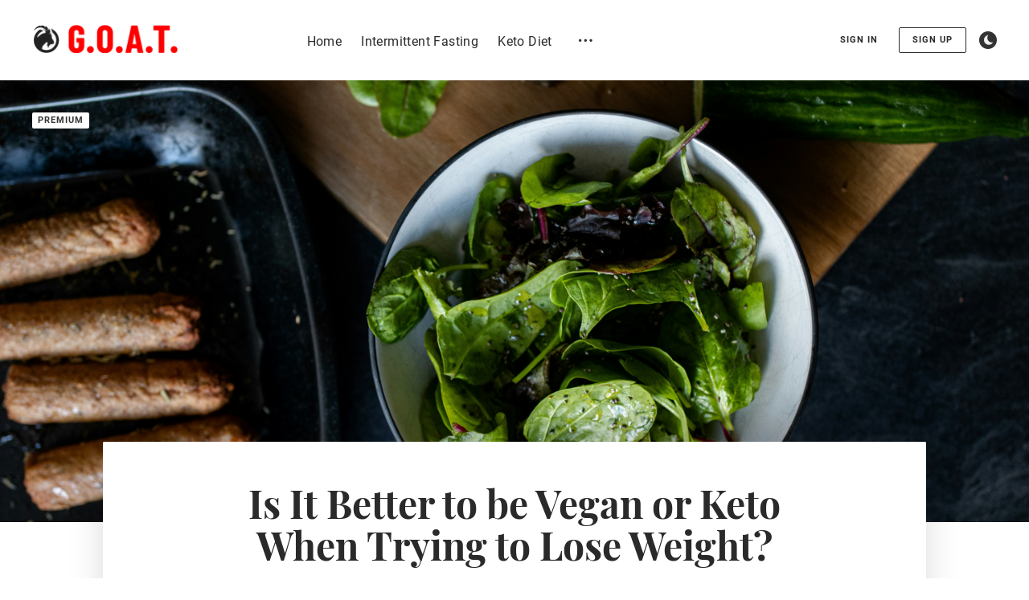

--- FILE ---
content_type: text/html; charset=utf-8
request_url: https://myhealthgoat.com/is-it-better-to-be-vegan-or-keto-when-trying-to-lose-weight/
body_size: 8496
content:
<!DOCTYPE html>
<html lang="en">

<head>
  <meta charset="utf-8" />
  <meta http-equiv="X-UA-Compatible" content="IE=edge" />

  <title>Is It Better to be Vegan or Keto When Trying to Lose Weight?</title>
  <meta name="HandheldFriendly" content="True" />
  <meta name="viewport" content="width=device-width, initial-scale=1.0" />

  <link rel="preload" href="https://myhealthgoat.com/assets/css/app.css?v=4ac939b30d" as="style" />
  <link rel="preload" href="https://myhealthgoat.com/assets/fonts/icomoon.woff?vukg2s?v=4ac939b30d" as="font" type="font/woff2" crossorigin="anonymous">
  <link rel="preload" href="https://myhealthgoat.com/assets/js/manifest.js?v=4ac939b30d" as="script" />
  <link rel="preload" href="https://myhealthgoat.com/assets/js/vendor/content-api.min.js?v=4ac939b30d" as="script" />
  <link rel="preload" href="https://myhealthgoat.com/assets/js/vendor.js?v=4ac939b30d" as="script" />
  <link rel="preload" href="https://myhealthgoat.com/assets/js/app.js?v=4ac939b30d" as="script" />
  <link rel="preconnect" href="https://polyfill.io">
  <link rel="dns-prefetch" href="https://polyfill.io">

  <style>
    /* These font-faces are here to make fonts work if the Ghost instance is installed in a subdirectory */

    /* playfair-display-700 - latin */
    @font-face {
      font-family: 'Playfair Display';
      font-style: normal;
      font-weight: 700;
      font-display: swap;
      src: url("https://myhealthgoat.com/assets/fonts/playfair-display/playfair-display-700.eot?v=4ac939b30d");
      src: url("https://myhealthgoat.com/assets/fonts/playfair-display/playfair-display-700.eot??v=4ac939b30d#iefix") format('embedded-opentype'),
          url("https://myhealthgoat.com/assets/fonts/playfair-display/playfair-display-700.woff2?v=4ac939b30d") format('woff2'),
          url("https://myhealthgoat.com/assets/fonts/playfair-display/playfair-display-700.woff?v=4ac939b30d") format('woff'),
          url("https://myhealthgoat.com/assets/fonts/playfair-display/playfair-display-700.ttf?v=4ac939b30d") format('truetype'),
          url("https://myhealthgoat.com/assets/fonts/playfair-display/playfair-display-700.svg?v=4ac939b30d#PlayfairDisplay") format('svg');
    }

    /* roboto-regular - latin */
    @font-face {
      font-family: 'Roboto';
      font-style: normal;
      font-weight: 400;
      font-display: swap;
      src: url("https://myhealthgoat.com/assets/fonts/roboto/roboto-regular.eot?v=4ac939b30d");
      src: local('Roboto'), local('Roboto-Regular'),
          url("https://myhealthgoat.com/assets/fonts/roboto/roboto-regular.eot??v=4ac939b30d#iefix") format('embedded-opentype'),
          url("https://myhealthgoat.com/assets/fonts/roboto/roboto-regular.woff2?v=4ac939b30d") format('woff2'),
          url("https://myhealthgoat.com/assets/fonts/roboto/roboto-regular.woff?v=4ac939b30d") format('woff'),
          url("https://myhealthgoat.com/assets/fonts/roboto/roboto-regular.ttf?v=4ac939b30d") format('truetype'),
          url("https://myhealthgoat.com/assets/fonts/roboto/roboto-regular.svg?v=4ac939b30d#Roboto") format('svg');
    }

    /* roboto-500 - latin */
    @font-face {
      font-family: 'Roboto';
      font-style: normal;
      font-weight: 500;
      font-display: swap;
      src: url("https://myhealthgoat.com/assets/fonts/roboto/roboto-500.eot?v=4ac939b30d");
      src: local('Roboto Medium'), local('Roboto-Medium'),
          url("https://myhealthgoat.com/assets/fonts/roboto/roboto-500.eot??v=4ac939b30d#iefix") format('embedded-opentype'),
          url("https://myhealthgoat.com/assets/fonts/roboto/roboto-500.woff2?v=4ac939b30d") format('woff2'),
          url("https://myhealthgoat.com/assets/fonts/roboto/roboto-500.woff?v=4ac939b30d") format('woff'),
          url("https://myhealthgoat.com/assets/fonts/roboto/roboto-500.ttf?v=4ac939b30d") format('truetype'),
          url("https://myhealthgoat.com/assets/fonts/roboto/roboto-500.svg?v=4ac939b30d#Roboto") format('svg');
    }

    /* roboto-700 - latin */
    @font-face {
      font-family: 'Roboto';
      font-style: normal;
      font-weight: 700;
      font-display: swap;
      src: url("https://myhealthgoat.com/assets/fonts/roboto/roboto-700.eot?v=4ac939b30d");
      src: local('Roboto Bold'), local('Roboto-Bold'),
          url("https://myhealthgoat.com/assets/fonts/roboto/roboto-700.eot??v=4ac939b30d#iefix") format('embedded-opentype'),
          url("https://myhealthgoat.com/assets/fonts/roboto/roboto-700.woff2?v=4ac939b30d") format('woff2'),
          url("https://myhealthgoat.com/assets/fonts/roboto/roboto-700.woff?v=4ac939b30d") format('woff'),
          url("https://myhealthgoat.com/assets/fonts/roboto/roboto-700.ttf?v=4ac939b30d") format('truetype'),
          url("https://myhealthgoat.com/assets/fonts/roboto/roboto-700.svg?v=4ac939b30d#Roboto") format('svg');
    }

    /* iconmoon */
    @font-face {
      font-family: 'icomoon';
      src: url("https://myhealthgoat.com/assets/fonts/icomoon/icomoon.eot?j42gb1?v=4ac939b30d");
      src: url("https://myhealthgoat.com/assets/fonts/icomoon.eot?j42gb1?v=4ac939b30d#iefix") format('embedded-opentype'),
      url("https://myhealthgoat.com/assets/fonts/icomoon/icomoon.ttf?j42gb1?v=4ac939b30d") format('truetype'),
      url("https://myhealthgoat.com/assets/fonts/icomoon/icomoon.woff?j42gb1?v=4ac939b30d") format('woff'),
      url("https://myhealthgoat.com/assets/fonts/icomoon/icomoon.svg?j42gb1?v=4ac939b30d#icomoon") format('svg');
      font-weight: normal;
      font-style: normal;
      font-display: swap;
    }
  </style>

  <link rel="stylesheet" type="text/css" href="https://myhealthgoat.com/assets/css/app.css?v=4ac939b30d" media="screen" />

    <link rel="preload" href="https://myhealthgoat.com/assets/css/post.css?v=4ac939b30d" as="style" />
  <link rel="stylesheet" type="text/css" href="https://myhealthgoat.com/assets/css/post.css?v=4ac939b30d" media="screen" />


  <style>
  .m-article-hero__background {
    background-image: url(https://images.unsplash.com/photo-1571987704349-e045a7ae54db?crop&#x3D;entropy&amp;cs&#x3D;tinysrgb&amp;fit&#x3D;max&amp;fm&#x3D;jpg&amp;ixid&#x3D;MnwxMTc3M3wwfDF8c2VhcmNofDMxfHxrZXRvJTIwYW5kJTIwdmVnYW58ZW58MHx8fHwxNjQwMjA2Nzkz&amp;ixlib&#x3D;rb-1.2.1&amp;q&#x3D;80&amp;w&#x3D;2000);
  }

  @media(max-width: 1000px) {
    .m-article-hero__background {
      background-image: url(https://images.unsplash.com/photo-1571987704349-e045a7ae54db?crop&#x3D;entropy&amp;cs&#x3D;tinysrgb&amp;fit&#x3D;max&amp;fm&#x3D;jpg&amp;ixid&#x3D;MnwxMTc3M3wwfDF8c2VhcmNofDMxfHxrZXRvJTIwYW5kJTIwdmVnYW58ZW58MHx8fHwxNjQwMjA2Nzkz&amp;ixlib&#x3D;rb-1.2.1&amp;q&#x3D;80&amp;w&#x3D;1000);
    }
  }

  @media(max-width: 600px) {
    .m-article-hero__background {
      background-image: url(https://images.unsplash.com/photo-1571987704349-e045a7ae54db?crop&#x3D;entropy&amp;cs&#x3D;tinysrgb&amp;fit&#x3D;max&amp;fm&#x3D;jpg&amp;ixid&#x3D;MnwxMTc3M3wwfDF8c2VhcmNofDMxfHxrZXRvJTIwYW5kJTIwdmVnYW58ZW58MHx8fHwxNjQwMjA2Nzkz&amp;ixlib&#x3D;rb-1.2.1&amp;q&#x3D;80&amp;w&#x3D;600);
    }
  }
</style>


  <meta name="description" content="The ketogenic (keto) diet and the vegan diet are two of the many weight loss plans that stand in polar opposites when it comes to food strategy.">
    <link rel="icon" href="https://myhealthgoat.com/content/images/size/w256h256/2020/10/My-Health-GOAT-Logo-icon-black.png" type="image/png">
    <link rel="canonical" href="https://myhealthgoat.com/is-it-better-to-be-vegan-or-keto-when-trying-to-lose-weight/">
    <meta name="referrer" content="no-referrer-when-downgrade">
    
    <meta property="og:site_name" content="My Health G.O.A.T.">
    <meta property="og:type" content="article">
    <meta property="og:title" content="Is It Better to be Vegan or Keto When Trying to Lose Weight?">
    <meta property="og:description" content="The ketogenic (keto) diet and the vegan diet are two of the many weight loss plans that stand in polar opposites when it comes to food strategy.">
    <meta property="og:url" content="https://myhealthgoat.com/is-it-better-to-be-vegan-or-keto-when-trying-to-lose-weight/">
    <meta property="og:image" content="https://images.unsplash.com/photo-1571987704349-e045a7ae54db?crop&#x3D;entropy&amp;cs&#x3D;tinysrgb&amp;fit&#x3D;max&amp;fm&#x3D;jpg&amp;ixid&#x3D;MnwxMTc3M3wwfDF8c2VhcmNofDMxfHxrZXRvJTIwYW5kJTIwdmVnYW58ZW58MHx8fHwxNjQwMjA2Nzkz&amp;ixlib&#x3D;rb-1.2.1&amp;q&#x3D;80&amp;w&#x3D;2000">
    <meta property="article:published_time" content="2021-12-31T21:05:00.000Z">
    <meta property="article:modified_time" content="2021-12-31T21:04:59.000Z">
    <meta property="article:tag" content="Keto Diet">
    <meta property="article:tag" content="Keto">
    <meta property="article:tag" content="Weight Loss">
    
    <meta property="article:publisher" content="https://www.facebook.com/My-Health-GOAT-111763174020584">
    <meta name="twitter:card" content="summary_large_image">
    <meta name="twitter:title" content="Is It Better to be Vegan or Keto When Trying to Lose Weight?">
    <meta name="twitter:description" content="The ketogenic (keto) diet and the vegan diet are two of the many weight loss plans that stand in polar opposites when it comes to food strategy.">
    <meta name="twitter:url" content="https://myhealthgoat.com/is-it-better-to-be-vegan-or-keto-when-trying-to-lose-weight/">
    <meta name="twitter:image" content="https://images.unsplash.com/photo-1571987704349-e045a7ae54db?crop&#x3D;entropy&amp;cs&#x3D;tinysrgb&amp;fit&#x3D;max&amp;fm&#x3D;jpg&amp;ixid&#x3D;MnwxMTc3M3wwfDF8c2VhcmNofDMxfHxrZXRvJTIwYW5kJTIwdmVnYW58ZW58MHx8fHwxNjQwMjA2Nzkz&amp;ixlib&#x3D;rb-1.2.1&amp;q&#x3D;80&amp;w&#x3D;2000">
    <meta name="twitter:label1" content="Written by">
    <meta name="twitter:data1" content="Marcha Mapili">
    <meta name="twitter:label2" content="Filed under">
    <meta name="twitter:data2" content="Keto Diet, Keto, Weight Loss">
    <meta name="twitter:site" content="@MyHealthGOAT1">
    <meta property="og:image:width" content="1200">
    <meta property="og:image:height" content="800">
    
    <script type="application/ld+json">
{
    "@context": "https://schema.org",
    "@type": "Article",
    "publisher": {
        "@type": "Organization",
        "name": "My Health G.O.A.T.",
        "url": "https://myhealthgoat.com/",
        "logo": {
            "@type": "ImageObject",
            "url": "https://myhealthgoat.com/content/images/2020/10/My-Health-GOAT-Logo-icon-black-white-outlines-red-lettering.png"
        }
    },
    "author": {
        "@type": "Person",
        "name": "Marcha Mapili",
        "url": "https://myhealthgoat.com/author/marcha/",
        "sameAs": []
    },
    "headline": "Is It Better to be Vegan or Keto When Trying to Lose Weight?",
    "url": "https://myhealthgoat.com/is-it-better-to-be-vegan-or-keto-when-trying-to-lose-weight/",
    "datePublished": "2021-12-31T21:05:00.000Z",
    "dateModified": "2021-12-31T21:04:59.000Z",
    "image": {
        "@type": "ImageObject",
        "url": "https://images.unsplash.com/photo-1571987704349-e045a7ae54db?crop=entropy&cs=tinysrgb&fit=max&fm=jpg&ixid=MnwxMTc3M3wwfDF8c2VhcmNofDMxfHxrZXRvJTIwYW5kJTIwdmVnYW58ZW58MHx8fHwxNjQwMjA2Nzkz&ixlib=rb-1.2.1&q=80&w=2000",
        "width": 1200,
        "height": 800
    },
    "keywords": "Keto Diet, Keto, Weight Loss",
    "description": "The ketogenic (keto) diet and the vegan diet are two of the many weight loss plans that stand in polar opposites when it comes to food strategy.",
    "mainEntityOfPage": "https://myhealthgoat.com/is-it-better-to-be-vegan-or-keto-when-trying-to-lose-weight/"
}
    </script>

    <meta name="generator" content="Ghost 6.13">
    <link rel="alternate" type="application/rss+xml" title="My Health G.O.A.T." href="https://myhealthgoat.com/rss/">
    <script defer src="https://cdn.jsdelivr.net/ghost/portal@~2.56/umd/portal.min.js" data-i18n="true" data-ghost="https://myhealthgoat.com/" data-key="4d0bc6e2eb55fc778275cb0a79" data-api="https://myhealthgoat.ghost.io/ghost/api/content/" data-locale="en" crossorigin="anonymous"></script><style id="gh-members-styles">.gh-post-upgrade-cta-content,
.gh-post-upgrade-cta {
    display: flex;
    flex-direction: column;
    align-items: center;
    font-family: -apple-system, BlinkMacSystemFont, 'Segoe UI', Roboto, Oxygen, Ubuntu, Cantarell, 'Open Sans', 'Helvetica Neue', sans-serif;
    text-align: center;
    width: 100%;
    color: #ffffff;
    font-size: 16px;
}

.gh-post-upgrade-cta-content {
    border-radius: 8px;
    padding: 40px 4vw;
}

.gh-post-upgrade-cta h2 {
    color: #ffffff;
    font-size: 28px;
    letter-spacing: -0.2px;
    margin: 0;
    padding: 0;
}

.gh-post-upgrade-cta p {
    margin: 20px 0 0;
    padding: 0;
}

.gh-post-upgrade-cta small {
    font-size: 16px;
    letter-spacing: -0.2px;
}

.gh-post-upgrade-cta a {
    color: #ffffff;
    cursor: pointer;
    font-weight: 500;
    box-shadow: none;
    text-decoration: underline;
}

.gh-post-upgrade-cta a:hover {
    color: #ffffff;
    opacity: 0.8;
    box-shadow: none;
    text-decoration: underline;
}

.gh-post-upgrade-cta a.gh-btn {
    display: block;
    background: #ffffff;
    text-decoration: none;
    margin: 28px 0 0;
    padding: 8px 18px;
    border-radius: 4px;
    font-size: 16px;
    font-weight: 600;
}

.gh-post-upgrade-cta a.gh-btn:hover {
    opacity: 0.92;
}</style><script async src="https://js.stripe.com/v3/"></script>
    <script defer src="https://cdn.jsdelivr.net/ghost/sodo-search@~1.8/umd/sodo-search.min.js" data-key="4d0bc6e2eb55fc778275cb0a79" data-styles="https://cdn.jsdelivr.net/ghost/sodo-search@~1.8/umd/main.css" data-sodo-search="https://myhealthgoat.ghost.io/" data-locale="en" crossorigin="anonymous"></script>
    
    <link href="https://myhealthgoat.com/webmentions/receive/" rel="webmention">
    <script defer src="/public/cards.min.js?v=4ac939b30d"></script>
    <link rel="stylesheet" type="text/css" href="/public/cards.min.css?v=4ac939b30d">
    <script defer src="/public/member-attribution.min.js?v=4ac939b30d"></script>
    <script defer src="/public/ghost-stats.min.js?v=4ac939b30d" data-stringify-payload="false" data-datasource="analytics_events" data-storage="localStorage" data-host="https://myhealthgoat.com/.ghost/analytics/api/v1/page_hit"  tb_site_uuid="593158cf-bcd2-45e1-b1f3-70d4352dc28a" tb_post_uuid="fddf7481-d88e-4689-8a59-dad2df624cdc" tb_post_type="post" tb_member_uuid="undefined" tb_member_status="undefined"></script><style>:root {--ghost-accent-color: #15171A;}</style>
    <meta name="google-site-verification" content="vI4KKz6jZfcStjRMOBJYh2-Zq8oocrQXTKP1vBcFQfE" />

  <script>
    const ghostHost = "https://myhealthgoat.com"
    const membersLabel = "members only"
    const paidLabel = "premium"
  </script>
</head>

<body class="post-template tag-keto-diet tag-keto tag-weight-loss">
  


<main class="main-wrap">
  
<header class="m-header js-header">
  <div class="m-mobile-topbar js-mobile-topbar">
      <a href="https://myhealthgoat.com" class="m-logo in-mobile-topbar">
        <img src="https://myhealthgoat.com/content/images/2020/10/My-Health-GOAT-Logo-icon-black-white-outlines-red-lettering.png" alt="My Health G.O.A.T.">
      </a>
    <button class="m-open-menu focusable js-open-menu" aria-label="Open menu">
      <span aria-hidden="true">
        <i></i>
        <i></i>
      </span>
    </button>
    <div class="m-mobile-menu js-mobile-menu">
      <div class="m-mobile-menu__main">
        <nav role="navigation" aria-label="Main menu">
          <ul>
              
    <li class="m-nav-item js-anime nav-home">
      <a href="https://myhealthgoat.com/">
        <span>Home</span>
      </a>
    </li>
    <li class="m-nav-item js-anime nav-intermittent-fasting">
      <a href="https://myhealthgoat.com/tag/intermittent-fasting/">
        <span>Intermittent Fasting</span>
      </a>
    </li>
    <li class="m-nav-item js-anime nav-keto-diet">
      <a href="https://myhealthgoat.com/tag/keto-diet/">
        <span>Keto Diet</span>
      </a>
    </li>

                <li class="m-nav-item js-anime ">
                  <a href="https://myhealthgoat.com/signin">Sign in</a>
                </li>
                <li class="m-nav-item js-anime ">
                  <a href="https://myhealthgoat.com/signup">Sign up</a>
                </li>
          </ul>
        </nav>
        <div class="m-mobile-menu__social js-anime">
            <a href="https://www.facebook.com/My-Health-GOAT-111763174020584" target="_blank" rel="noopener" aria-label="Facebook" class="m-mobile-menu-icon focusable">
              <span class="icon-facebook" aria-hidden="true"></span>
            </a>
            <a href="https://x.com/MyHealthGOAT1" target="_blank" rel="noopener" aria-label="Twitter" class="m-mobile-menu-icon focusable">
              <span class="icon-twitter" aria-hidden="true"></span>
            </a>
          <button class="m-mobile-menu-icon focusable js-open-search" aria-label="Open search">
            <span class="icon-search" aria-hidden="true"></span>
          </button>
          <div class="m-toggle-darkmode js-tooltip" data-tippy-content="Toggle dark mode" tabindex="0">
            <label for="toggle-darkmode-mobile" class="sr-only">Toggle dark mode</label>
            <input type="checkbox" id="toggle-darkmode-mobile" class="js-toggle-darkmode">
            <div>
              <span class="icon-moon moon" aria-hidden="true"></span>
              <span class="icon-sun sun" aria-hidden="true"></span>
            </div>
          </div>
        </div>
      </div>
      <div class="m-mobile-menu__main__bottom">
        <button class="m-more-button in-mobile-menu focusable js-toggle-submenu" aria-label="Open submenu">
          <span class="icon-dots" aria-hidden="true"></span>
        </button>
      </div>
    </div>
  </div>

  <div class="m-desktop-topbar">
    <div class="l-wrapper in-desktop-topbar extra-space">
      <div class="m-desktop-topbar__content js-desktop-topbar-content">
        <nav class="m-desktop-topbar__nav js-desktop-topbar-nav" role="navigation" aria-label="Main menu">
            <a href="https://myhealthgoat.com" class="m-logo in-desktop-topbar">
              <img src="https://myhealthgoat.com/content/images/2020/10/My-Health-GOAT-Logo-icon-black-white-outlines-red-lettering.png" alt="My Health G.O.A.T.">
            </a>
          <div class="m-desktop-topbar__navigation-wrapper">
            <ul class="m-navigation in-desktop-topbar">
                
    <li class="m-nav-item js-anime nav-home">
      <a href="https://myhealthgoat.com/">
        <span>Home</span>
      </a>
    </li>
    <li class="m-nav-item js-anime nav-intermittent-fasting">
      <a href="https://myhealthgoat.com/tag/intermittent-fasting/">
        <span>Intermittent Fasting</span>
      </a>
    </li>
    <li class="m-nav-item js-anime nav-keto-diet">
      <a href="https://myhealthgoat.com/tag/keto-diet/">
        <span>Keto Diet</span>
      </a>
    </li>

              <li class="m-nav-item no-effect js-anime">
                <button class="m-more-button in-desktop-menu focusable js-toggle-submenu" aria-label="Open submenu">
                  <span class="icon-dots" aria-hidden="true"></span>
                </button>
              </li>
            </ul>
          </div>
        </nav>
        <div class="m-desktop-topbar__buttons">
              <a href="https://myhealthgoat.com/signin" class="m-button simple focusable in-desktop-topbar">Sign in</a>
              <a href="https://myhealthgoat.com/signup" class="m-button outlined focusable in-desktop-topbar">Sign up</a>
          <button class="m-desktop-topbar-icon focusable js-open-search" aria-label="Open search">
            <span class="icon-search" aria-hidden="true"></span>
          </button>
          <div class="m-toggle-darkmode js-tooltip" data-tippy-content="Toggle dark mode" tabindex="0">
            <label for="toggle-darkmode-desktop" class="sr-only">Toggle dark mode</label>
            <input type="checkbox" id="toggle-darkmode-desktop" class="focusable js-toggle-darkmode">
            <div>
              <span class="icon-moon moon" aria-hidden="true"></span>
              <span class="icon-sun sun" aria-hidden="true"></span>
            </div>
          </div>
        </div>
      </div>
    </div>
  </div>
  
  <div class="m-submenu js-submenu">
    <div class="m-submenu__main">
      <div class="l-wrapper in-submenu extra-space">
        <div class="m-submenu__section">
          <h5 class="m-search-label">Recent articles</h5>
              <div class="m-submenu__grid">
                  <div class="m-submenu__grid__item">
                    
<article class="m-recent-article post post-access-paid ">
  <a href="/the-best-intermittent-fasting-for-weight-loss-how-it-works/" class="m-recent-article__link" aria-label="The Best Intermittent Fasting for Weight Loss: How It Works?">
      <div class="m-recent-article__image lozad" data-background-image="/content/images/size/w300/2022/08/Thumbnails--2-.jpg"></div>
    <div class="m-recent-article__info">
      <h4 class="m-recent-article__title">The Best Intermittent Fasting for Weight Loss: How It Works?</h4>
      <span class="m-recent-article__date">August 05, 2022</span>
        <span class="m-access-tag in-recent-post paid" data-visibility="premium"></span>
    </div>
  </a>
</article>
                  </div>
                  <div class="m-submenu__grid__item">
                    
<article class="m-recent-article post post-access-paid ">
  <a href="/what-does-ketosis-mean-is-it-healthy/" class="m-recent-article__link" aria-label="What Does Ketosis Mean? Is it healthy?">
      <div class="m-recent-article__image lozad" data-background-image="/content/images/size/w300/2022/07/Thumbnails--4-.jpg"></div>
    <div class="m-recent-article__info">
      <h4 class="m-recent-article__title">What Does Ketosis Mean? Is it healthy?</h4>
      <span class="m-recent-article__date">July 28, 2022</span>
        <span class="m-access-tag in-recent-post paid" data-visibility="premium"></span>
    </div>
  </a>
</article>
                  </div>
                  <div class="m-submenu__grid__item">
                    
<article class="m-recent-article post post-access-paid ">
  <a href="/a-quickstart-guide-to-intermittent-fasting/" class="m-recent-article__link" aria-label="A Quickstart Guide to Intermittent Fasting">
      <div class="m-recent-article__image lozad" data-background-image="https://images.unsplash.com/photo-1517953720815-3ad3488a67f1?crop&#x3D;entropy&amp;cs&#x3D;tinysrgb&amp;fit&#x3D;max&amp;fm&#x3D;jpg&amp;ixid&#x3D;MnwxMTc3M3wwfDF8c2VhcmNofDV8fHBsYXRlJTIwYW5kJTIwfGVufDB8fHx8MTY1ODc0MDc4OQ&amp;ixlib&#x3D;rb-1.2.1&amp;q&#x3D;80&amp;w&#x3D;300"></div>
    <div class="m-recent-article__info">
      <h4 class="m-recent-article__title">A Quickstart Guide to Intermittent Fasting</h4>
      <span class="m-recent-article__date">July 25, 2022</span>
        <span class="m-access-tag in-recent-post paid" data-visibility="premium"></span>
    </div>
  </a>
</article>
                  </div>
                  <div class="m-submenu__grid__item">
                    
<article class="m-recent-article post post-access-paid last">
  <a href="/a-ketosis-checklist-13-symptoms-and-signs/" class="m-recent-article__link" aria-label="A Ketosis Checklist: 13 Symptoms and Signs">
      <div class="m-recent-article__image lozad" data-background-image="/content/images/size/w300/2022/07/A-Comprehensive-Guide--1-.jpg"></div>
    <div class="m-recent-article__info">
      <h4 class="m-recent-article__title">A Ketosis Checklist: 13 Symptoms and Signs</h4>
      <span class="m-recent-article__date">July 21, 2022</span>
        <span class="m-access-tag in-recent-post paid" data-visibility="premium"></span>
    </div>
  </a>
</article>
                  </div>
              </div>
        </div>
        <div class="m-submenu__section last">
          <h5 class="m-search-label">Tags</h5>
              <ul class="m-search-tags-list">
                  <li>
                    <a href="/tag/fat-loss/" title="Fat Loss" class="m-tag tag-5f7b90698ca3df0039bd1a93 fat-loss">Fat Loss</a>
                  </li>
                  <li>
                    <a href="/tag/getting-started/" title="Getting Started" class="m-tag tag-5f7b8f308ca3df0039bd18fd getting-started">Getting Started</a>
                  </li>
                  <li>
                    <a href="/tag/gluten-free/" title="Gluten-Free" class="m-tag tag-601492499135120039030ccb gluten-free">Gluten-Free</a>
                  </li>
                  <li>
                    <a href="/tag/health-tips/" title="Health Tips" class="m-tag tag-5f7b90698ca3df0039bd1a97 health-tips">Health Tips</a>
                  </li>
                  <li>
                    <a href="/tag/healthy-eating/" title="Healthy Eating" class="m-tag tag-5f7b90698ca3df0039bd1a96 healthy-eating">Healthy Eating</a>
                  </li>
                  <li>
                    <a href="/tag/intermittent-fasting/" title="Intermittent Fasting" class="m-tag tag-5f7b90698ca3df0039bd1a90 intermittent-fasting">Intermittent Fasting</a>
                  </li>
                  <li>
                    <a href="/tag/intermittent-fasting-benefits/" title="Intermittent Fasting Benefits" class="m-tag tag-5f7b90698ca3df0039bd1a95 intermittent-fasting-benefits">Intermittent Fasting Benefits</a>
                  </li>
                  <li>
                    <a href="/tag/keto/" title="Keto" class="m-tag tag-5f7b90698ca3df0039bd1a8d keto">Keto</a>
                  </li>
                  <li>
                    <a href="/tag/keto-diet/" title="Keto Diet" class="m-tag tag-5f7b90698ca3df0039bd1a8e keto-diet">Keto Diet</a>
                  </li>
                  <li>
                    <a href="/tag/keto-recipe/" title="Keto Recipe" class="m-tag tag-5f7b90698ca3df0039bd1a91 keto-recipe">Keto Recipe</a>
                  </li>
              </ul>
        </div>
      </div>
    </div>
    <div class="m-submenu__bottom">
      <button class="m-more-button focusable in-mobile-menu js-close-submenu" aria-label="Close submenu">
        <span class="icon-chevron-left" aria-hidden="true"></span>
      </button>
    </div>
    <div class="m-submenu__shadow"></div>
  </div>


    <div class="m-progress js-progress-bar"></div>
</header>
    <article>
      <div class="js-article">
        <section class="m-article-hero" data-aos="fade">
          

<div class="m-article-hero__background"></div>
            <span class="m-access-tag in-article-hero desktop paid" data-visibility="premium"></span>
          <div class="m-article-hero__content">
              <span class="m-access-tag in-article-hero paid" data-visibility="premium"></span>
            <h1 class="m-article-title">Is It Better to be Vegan or Keto When Trying to Lose Weight?</h1>
            <div class="m-article-metas ">
                <a href="https://myhealthgoat.com/tag/keto-diet/" class="m-primary-tag">Keto Diet</a>
              <p class="m-article-metas__time">
                <span>4 years ago</span>
                  <span>&nbsp; &bull; &nbsp;</span>
                  <span>5 min read</span>
              </p>
            </div>
              <p class="m-article-excerpt">The ketogenic (keto) diet and the vegan diet are two of the many weight loss plans that stand in polar opposites when it comes to food strategy.</p>
          </div>
        </section>
        <section class="l-article-wrapper " data-aos="fade-up">
          <div class="l-article-wrapper__container">
            <header class="m-article-header ">
              <h1 class="m-article-title">Is It Better to be Vegan or Keto When Trying to Lose Weight?</h1>
              <div class="m-article-metas ">
                  <a href="https://myhealthgoat.com/tag/keto-diet/"
                    class="m-primary-tag ">Keto Diet</a>
                <p class="m-article-metas__time">
                  <span>4 years ago</span>
                    <span>&nbsp; &bull; &nbsp;</span>
                    <span>5 min read</span>
                </p>
              </div>
                <p class="m-article-excerpt">The ketogenic (keto) diet and the vegan diet are two of the many weight loss plans that stand in polar opposites when it comes to food strategy.</p>
            </header>
            <div class="m-article-divider "></div>
            <section class="m-article-content js-post-content ">
                <p class="align-center">
                  You don&#x27;t have access to this post at the moment, but if you upgrade your account you&#x27;ll be able to see the
                            whole thing, as well as all the other posts in the archive! Subscribing only takes a few seconds and will give you
                            immediate access.
                </p>
              <section class="m-full-content">
  <div class="m-full-content__container">
    <img width="315" height="250" data-src="https://myhealthgoat.com/assets/images/members/premium-illustration.svg?v=4ac939b30d" alt=""
      class="m-full-content__illustration lozad">
    <div class="m-full-content__info">
      <h2 class="m-full-content__title">Access all our content</h2>
      <p class="m-full-content__description">
        Subscribe now and have access to all our stories, help us stay independent and enjoy exclusive content, with constant updates.
      </p>
      <div class="m-full-content__buttons">
          <a href="https://myhealthgoat.com/signin" class="m-button outlined no-fancy-animation">Sign in</a>
          <a href="https://myhealthgoat.com/signup" class="m-button filled">Sign up</a>
      </div>
    </div>
  </div>
</section>
            </section>
            <div class="m-article-share">
              <div class="m-article-share__container js-sticky">
                <a href="https://www.facebook.com/sharer/sharer.php?u=https://myhealthgoat.com/is-it-better-to-be-vegan-or-keto-when-trying-to-lose-weight/" class="m-article-share__button no-appearance focusable" target="_blank" rel="noopener" aria-label="Facebook">
                  <span class="icon-facebook-outline" aria-hidden="true"></span>
                </a>
                <a href="https://twitter.com/intent/tweet?text=Is%20It%20Better%20to%20be%20Vegan%20or%20Keto%20When%20Trying%20to%20Lose%20Weight%3F&url=https://myhealthgoat.com/is-it-better-to-be-vegan-or-keto-when-trying-to-lose-weight/" class="m-article-share__button no-appearance focusable" target="_blank" rel="noopener" aria-label="Twitter">
                  <span class="icon-twitter-outline" aria-hidden="true"></span>
                </a>
                <button class="m-article-share__button no-appearance focusable js-copy-link js-copy-tooltip" aria-label="Copy link"
                  data-tippy-content="Link copied!">
                  <span class="icon-link" aria-hidden="true"></span>
                </button>
                <input type="text" value="https://myhealthgoat.com/is-it-better-to-be-vegan-or-keto-when-trying-to-lose-weight/" class="no-appearance invisible sr-only js-input-link" aria-hidden="true" tabindex="-1">
              </div>
            </div>
              <div class="l-tags">
                <h3>Tags:</h3>
                <ul class="l-tags__list">
                    <li>
                      <a href="/tag/keto-diet/" title="Keto Diet" class="m-tag tag-5f7b90698ca3df0039bd1a8e keto-diet">Keto Diet</a>
                    </li>
                    <li>
                      <a href="/tag/keto/" title="Keto" class="m-tag tag-5f7b90698ca3df0039bd1a8d keto">Keto</a>
                    </li>
                    <li>
                      <a href="/tag/weight-loss/" title="Weight Loss" class="m-tag tag-5f7b90698ca3df0039bd1a8c weight-loss">Weight Loss</a>
                    </li>
                </ul>
              </div>
          </div>
        </section>
      </div>
          <section class="l-related-articles">
            <div class="l-related-articles__wrapper">
              <h3>Recommended for you</h3>
              <div class="l-related-articles__slider">
                <div class="swiper-container js-related-slider">
                  <div class="swiper-wrapper">
                      
<article class="m-related-article post post-access-paid swiper-slide">
  <a href="/what-does-ketosis-mean-is-it-healthy/" class="m-related-article__link" aria-label="What Does Ketosis Mean? Is it healthy?">
      <div class="m-related-article__image lozad" data-background-image="/content/images/size/w600/2022/07/Thumbnails--4-.jpg"></div>
    <div class="m-related-article__content">
      <div class="m-related-article__overlay"></div>
      <div class="m-related-article__info">
          <span class="m-access-tag in-related-post paid" data-visibility="premium"></span>
        <h3 class="m-related-article__title">What Does Ketosis Mean? Is it healthy?</h3>
        <p class="m-related-article__metas">
          <span>3 years ago</span>
            <span>&nbsp; &bull; &nbsp;</span>
            <span class="m-related-article__time">7 min read</span>
        </p>
      </div>
    </div>
  </a>
</article>
                      
<article class="m-related-article post post-access-paid swiper-slide">
  <a href="/a-ketosis-checklist-13-symptoms-and-signs/" class="m-related-article__link" aria-label="A Ketosis Checklist: 13 Symptoms and Signs">
      <div class="m-related-article__image lozad" data-background-image="/content/images/size/w600/2022/07/A-Comprehensive-Guide--1-.jpg"></div>
    <div class="m-related-article__content">
      <div class="m-related-article__overlay"></div>
      <div class="m-related-article__info">
          <span class="m-access-tag in-related-post paid" data-visibility="premium"></span>
        <h3 class="m-related-article__title">A Ketosis Checklist: 13 Symptoms and Signs</h3>
        <p class="m-related-article__metas">
          <span>4 years ago</span>
            <span>&nbsp; &bull; &nbsp;</span>
            <span class="m-related-article__time">8 min read</span>
        </p>
      </div>
    </div>
  </a>
</article>
                      
<article class="m-related-article post post-access-paid swiper-slide">
  <a href="/the-keto-diet-free-keto-diet-plan-and-menu-that-actually-work/" class="m-related-article__link" aria-label="The Keto Diet: Free Keto Diet Plan and Menu that Actually Work">
      <div class="m-related-article__image lozad" data-background-image="/content/images/size/w600/2022/07/Total-Care-Dental-and-Living-Well--6-.png"></div>
    <div class="m-related-article__content">
      <div class="m-related-article__overlay"></div>
      <div class="m-related-article__info">
          <span class="m-access-tag in-related-post paid" data-visibility="premium"></span>
        <h3 class="m-related-article__title">The Keto Diet: Free Keto Diet Plan and Menu that Actually Work</h3>
        <p class="m-related-article__metas">
          <span>4 years ago</span>
            <span>&nbsp; &bull; &nbsp;</span>
            <span class="m-related-article__time">7 min read</span>
        </p>
      </div>
    </div>
  </a>
</article>
                  </div>
                </div>
              </div>
            </div>
          </section>
        <section class="m-newsletter-section">
          <div class="l-wrapper">
            <div class="m-newsletter__content">
              
<div class="m-newsletter__container">
  <form data-members-form="subscribe" id="newsletter-form" class="m-newsletter__form-container">
    <div class="m-newsletter__form">
      <h1 class="m-newsletter__title">Subscribe to our newsletter</h1>
      <p class="m-newsletter__description">
        Get the latest posts delivered right to your inbox.
      </p>
      <div class="m-fieldset in-newsletter-form">
        <label for="newsletter-input" class="sr-only">Your email address</label>
        <input data-members-email id="newsletter-input" class="m-input focusable in-newsletter-form" type="email" placeholder="Your email address" required />
      </div>
      <button id="newsletter-button" class="m-button primary focusable" type="submit">
        <span>Subscribe</span>
      </button>
    </div>
    <div class="m-newsletter__success">
      <img width="300" height="200" data-src="https://myhealthgoat.com/assets/images/subscribe/success-illustration.svg?v=4ac939b30d" alt="" class="m-newsletter__illustration lozad">
      <h1 class="m-newsletter__title">Awesome!</h1>
      <p class="m-newsletter__description ">
        Now check your inbox and click the link to confirm your subscription.
      </p>
        <a href="https://myhealthgoat.com" class="m-button outlined">Back to home</a>
    </div>
    <p class="m-newsletter__invalid m-error-message">Please enter a valid email address</p>
    <p class="m-newsletter__error m-error-message">Oops! There was an error sending the email, please try later</p>
  </form>
</div>
            </div>
          </div>
        </section>
    </article>
  <button class="m-scroll-top no-appearance js-scroll-top">
    <span class="icon-chevron-down"></span>
  </button>
</main>



  
<div class="l-search js-search" role="dialog" aria-modal="true" aria-label="Search">
  <button class="m-search-close focusable js-close-search" aria-label="Close">
    <span class="icon-close" aria-hidden="true"></span>
  </button>
  <form class="m-search-form">
    <div class="pos-relative">
      <span class="icon-search" aria-hidden="true"></span>
      <label for="search-input" class="sr-only">Type to search</label>
      <input id="search-input" type="text" class="m-input focusable in-search-form js-input-search" placeholder="Type to search">
      <div class="m-loading-ring in-search-form js-search-loading">
        <div></div>
        <div></div>
        <div></div>
        <div></div>
      </div>
    </div>
  </form>
  <div class="l-search__content">
    <div class="l-search__main">
      <div class="m-search-empty-block as-init-state js-search-init-state">
        <h3 class="m-search-empty-block__title">
          Discover more content...
        </h3>
        <img width="380" height="260" class="m-search-empty-block__illustration lozad" data-src="https://myhealthgoat.com/assets/images/empty/no-search.svg?v=4ac939b30d" alt="">
        <p class="m-search-empty-block__description">
          Enter some keywords in the search box above, we will do our best to offer you relevant results.
        </p>
      </div>
      <div class="l-search__results js-search-results-container">
        <h5 class="m-search-label in-search-results">Results</h5>
        <div class="js-search-results"></div>
      </div>
      <div class="m-search-empty-block as-no-results js-search-no-results">
        <h3 class="m-search-empty-block__title">
          We&#x27;re sorry!
        </h3>
        <div class="m-search-empty-block__illustration in-no-results">
          <img width="380" height="260" data-src="https://myhealthgoat.com/assets/images/empty/featured-illustration.svg?v=4ac939b30d" class="lozad" alt="">
        </div>
        <p class="m-search-empty-block__description">
          We couldn&#x27;t find any results for your search. Please try again with another keywords.
        </p>
      </div>
    </div>
    <div class="l-search__sidebar">
      <div class="l-search__sidebar-sticky">
        <div class="l-search__sidebar-block">
          <h5 class="m-search-label">Recent articles</h5>
                
<article class="m-recent-article post post-access-paid ">
  <a href="/the-best-intermittent-fasting-for-weight-loss-how-it-works/" class="m-recent-article__link" aria-label="The Best Intermittent Fasting for Weight Loss: How It Works?">
      <div class="m-recent-article__image lozad" data-background-image="/content/images/size/w300/2022/08/Thumbnails--2-.jpg"></div>
    <div class="m-recent-article__info">
      <h4 class="m-recent-article__title">The Best Intermittent Fasting for Weight Loss: How It Works?</h4>
      <span class="m-recent-article__date">August 05, 2022</span>
        <span class="m-access-tag in-recent-post paid" data-visibility="premium"></span>
    </div>
  </a>
</article>
                
<article class="m-recent-article post post-access-paid ">
  <a href="/what-does-ketosis-mean-is-it-healthy/" class="m-recent-article__link" aria-label="What Does Ketosis Mean? Is it healthy?">
      <div class="m-recent-article__image lozad" data-background-image="/content/images/size/w300/2022/07/Thumbnails--4-.jpg"></div>
    <div class="m-recent-article__info">
      <h4 class="m-recent-article__title">What Does Ketosis Mean? Is it healthy?</h4>
      <span class="m-recent-article__date">July 28, 2022</span>
        <span class="m-access-tag in-recent-post paid" data-visibility="premium"></span>
    </div>
  </a>
</article>
                
<article class="m-recent-article post post-access-paid ">
  <a href="/a-quickstart-guide-to-intermittent-fasting/" class="m-recent-article__link" aria-label="A Quickstart Guide to Intermittent Fasting">
      <div class="m-recent-article__image lozad" data-background-image="https://images.unsplash.com/photo-1517953720815-3ad3488a67f1?crop&#x3D;entropy&amp;cs&#x3D;tinysrgb&amp;fit&#x3D;max&amp;fm&#x3D;jpg&amp;ixid&#x3D;MnwxMTc3M3wwfDF8c2VhcmNofDV8fHBsYXRlJTIwYW5kJTIwfGVufDB8fHx8MTY1ODc0MDc4OQ&amp;ixlib&#x3D;rb-1.2.1&amp;q&#x3D;80&amp;w&#x3D;300"></div>
    <div class="m-recent-article__info">
      <h4 class="m-recent-article__title">A Quickstart Guide to Intermittent Fasting</h4>
      <span class="m-recent-article__date">July 25, 2022</span>
        <span class="m-access-tag in-recent-post paid" data-visibility="premium"></span>
    </div>
  </a>
</article>
                
<article class="m-recent-article post post-access-paid last">
  <a href="/a-ketosis-checklist-13-symptoms-and-signs/" class="m-recent-article__link" aria-label="A Ketosis Checklist: 13 Symptoms and Signs">
      <div class="m-recent-article__image lozad" data-background-image="/content/images/size/w300/2022/07/A-Comprehensive-Guide--1-.jpg"></div>
    <div class="m-recent-article__info">
      <h4 class="m-recent-article__title">A Ketosis Checklist: 13 Symptoms and Signs</h4>
      <span class="m-recent-article__date">July 21, 2022</span>
        <span class="m-access-tag in-recent-post paid" data-visibility="premium"></span>
    </div>
  </a>
</article>
        </div>
        <div class="l-search__sidebar-block last">
          <h5 class="m-search-label">Tags</h5>
              <ul class="m-search-tags-list">
                  <li>
                    <a href="/tag/fat-loss/" title="Fat Loss" class="m-tag tag-5f7b90698ca3df0039bd1a93 fat-loss">Fat Loss</a>
                  </li>
                  <li>
                    <a href="/tag/getting-started/" title="Getting Started" class="m-tag tag-5f7b8f308ca3df0039bd18fd getting-started">Getting Started</a>
                  </li>
                  <li>
                    <a href="/tag/gluten-free/" title="Gluten-Free" class="m-tag tag-601492499135120039030ccb gluten-free">Gluten-Free</a>
                  </li>
                  <li>
                    <a href="/tag/health-tips/" title="Health Tips" class="m-tag tag-5f7b90698ca3df0039bd1a97 health-tips">Health Tips</a>
                  </li>
                  <li>
                    <a href="/tag/healthy-eating/" title="Healthy Eating" class="m-tag tag-5f7b90698ca3df0039bd1a96 healthy-eating">Healthy Eating</a>
                  </li>
                  <li>
                    <a href="/tag/intermittent-fasting/" title="Intermittent Fasting" class="m-tag tag-5f7b90698ca3df0039bd1a90 intermittent-fasting">Intermittent Fasting</a>
                  </li>
                  <li>
                    <a href="/tag/intermittent-fasting-benefits/" title="Intermittent Fasting Benefits" class="m-tag tag-5f7b90698ca3df0039bd1a95 intermittent-fasting-benefits">Intermittent Fasting Benefits</a>
                  </li>
                  <li>
                    <a href="/tag/keto/" title="Keto" class="m-tag tag-5f7b90698ca3df0039bd1a8d keto">Keto</a>
                  </li>
                  <li>
                    <a href="/tag/keto-diet/" title="Keto Diet" class="m-tag tag-5f7b90698ca3df0039bd1a8e keto-diet">Keto Diet</a>
                  </li>
                  <li>
                    <a href="/tag/keto-recipe/" title="Keto Recipe" class="m-tag tag-5f7b90698ca3df0039bd1a91 keto-recipe">Keto Recipe</a>
                  </li>
              </ul>
        </div>
      </div>
    </div>
  </div>
</div>
  
  
<footer class="m-footer">
  <div class="l-wrapper">
    <div class="m-footer__top">
      <div class="m-footer__top__menu">
        <nav class="m-footer__nav" role="navigation" aria-label="Footer main menu">
            <ul class="m-navigation in-footer-menu">
              
    <li class="m-nav-item js-anime nav-home">
      <a href="https://myhealthgoat.com/">
        <span>Home</span>
      </a>
    </li>
    <li class="m-nav-item js-anime nav-intermittent-fasting">
      <a href="https://myhealthgoat.com/tag/intermittent-fasting/">
        <span>Intermittent Fasting</span>
      </a>
    </li>
    <li class="m-nav-item js-anime nav-keto-diet">
      <a href="https://myhealthgoat.com/tag/keto-diet/">
        <span>Keto Diet</span>
      </a>
    </li>

            </ul>
        </nav>
      </div>
      <div class="m-footer__buttons">
          <a href="https://www.facebook.com/My-Health-GOAT-111763174020584" target="_blank" rel="noopener" aria-label="Facebook" class="m-footer-icon focusable">
            <span class="icon-facebook" aria-hidden="true"></span>
          </a>
          <a href="https://x.com/MyHealthGOAT1" target="_blank" rel="noopener" aria-label="Twitter" class="m-footer-icon focusable">
            <span class="icon-twitter" aria-hidden="true"></span>
          </a>
        <button class="m-footer-icon focusable last js-open-search" aria-label="Open search">
          <span class="icon-search" aria-hidden="true"></span>
        </button>
      </div>
    </div>
    <div class="m-footer-copyright">
      <p>
        My Health G.O.A.T. &copy; 2026
      </p>
    </div>
  </div>
</footer>

  <div class="m-alert as-notification success subscribe js-alert" data-notification="subscribe">
  Great! You&#x27;ve successfully subscribed.
  <button class="m-alert__close js-notification-close" aria-label="Close">
    <span class="icon-close"></span>
  </button>
</div>

<div class="m-alert as-notification success signup js-alert" data-notification="signup">
  Great! Next, complete checkout for full access.
  <button class="m-alert__close js-notification-close" aria-label="Close">
    <span class="icon-close"></span>
  </button>
</div>

<div class="m-alert as-notification success signin js-alert" data-notification="signin">
  Welcome back! You&#x27;ve successfully signed in.
  <button class="m-alert__close js-notification-close" aria-label="Close">
    <span class="icon-close"></span>
  </button>
</div>

<div class="m-alert as-notification success checkout js-alert" data-notification="checkout">
  Success! Your account is fully activated, you now have access to all content.
  <button class="m-alert__close js-notification-close" aria-label="Close">
    <span class="icon-close"></span>
  </button>
</div>

  <script crossorigin="anonymous" src="https://polyfill.io/v3/polyfill.min.js?features=IntersectionObserver%2CPromise%2CArray.prototype.includes%2CString.prototype.endsWith%2CString.prototype.startsWith%2CObject.assign%2CNodeList.prototype.forEach"></script>
  <script defer src="https://myhealthgoat.com/assets/js/manifest.js?v=4ac939b30d"></script>
  <script defer src="https://myhealthgoat.com/assets/js/vendor/content-api.min.js?v=4ac939b30d"></script>
  <script defer src="https://myhealthgoat.com/assets/js/vendor.js?v=4ac939b30d"></script>
  <script defer src="https://myhealthgoat.com/assets/js/app.js?v=4ac939b30d"></script>

    <script defer src="https://myhealthgoat.com/assets/js/post.js?v=4ac939b30d"></script>


  <script type="text/javascript"> (function(funnel) { var insert = document.getElementsByTagName('script')[0], script = document.createElement('script'); script.addEventListener('load', function() { window.funnelytics.init(funnel, false); }); script.src = 'https://cdn.funnelytics.io/track.js'; script.type = 'text/javascript'; script.async = true; insert.parentNode.insertBefore(script, insert); })('9c8ef545-00d4-4d0d-b7c0-b456e0e9de75'); </script>
<!-- Facebook Pixel Code -->
<script>
!function(f,b,e,v,n,t,s)
{if(f.fbq)return;n=f.fbq=function(){n.callMethod?
n.callMethod.apply(n,arguments):n.queue.push(arguments)};
if(!f._fbq)f._fbq=n;n.push=n;n.loaded=!0;n.version='2.0';
n.queue=[];t=b.createElement(e);t.async=!0;
t.src=v;s=b.getElementsByTagName(e)[0];
s.parentNode.insertBefore(t,s)}(window, document,'script',
'https://connect.facebook.net/en_US/fbevents.js');
fbq('init', '766350140963138');
fbq('track', 'PageView');
</script>
<noscript><img height="1" width="1" style="display:none"
src="https://www.facebook.com/tr?id=766350140963138&ev=PageView&noscript=1"
/></noscript>
<!-- End Facebook Pixel Code -->
</body>

</html>


--- FILE ---
content_type: text/css; charset=UTF-8
request_url: https://myhealthgoat.com/assets/css/app.css?v=4ac939b30d
body_size: 10441
content:
*,:after,:before{background-repeat:no-repeat;box-sizing:border-box}:after,:before{text-decoration:inherit;vertical-align:inherit}html{font-family:system-ui,-apple-system,Segoe UI,Roboto,Ubuntu,Cantarell,Oxygen,sans-serif,Apple Color Emoji,Segoe UI Emoji,Segoe UI Symbol,Noto Color Emoji;line-height:1.15;-moz-tab-size:4;-o-tab-size:4;tab-size:4;-ms-text-size-adjust:100%;-webkit-text-size-adjust:100%;word-break:break-word}body{margin:0}h1{font-size:2em;margin:.67em 0}hr{height:0;overflow:visible}main{display:block}nav ol,nav ul{list-style:none}pre{font-family:Menlo,Consolas,Roboto Mono,Ubuntu Monospace,Oxygen Mono,Liberation Mono,monospace;font-size:1em}a{background-color:transparent}abbr[title]{text-decoration:underline;-webkit-text-decoration:underline dotted;text-decoration:underline dotted}b,strong{font-weight:bolder}code,kbd,samp{font-family:Menlo,Consolas,Roboto Mono,Ubuntu Monospace,Oxygen Mono,Liberation Mono,monospace;font-size:1em}small{font-size:80%}::-moz-selection{background-color:#b3d4fc;color:#000;text-shadow:none}::selection{background-color:#b3d4fc;color:#000;text-shadow:none}audio,canvas,iframe,img,svg,video{vertical-align:middle}audio,video{display:inline-block}audio:not([controls]){display:none;height:0}img{border-style:none}svg{fill:currentColor}svg:not(:root){overflow:hidden}table{border-collapse:collapse}button,input,select,textarea{font-family:inherit;font-size:inherit;line-height:inherit}button,input,select{margin:0}button{overflow:visible;text-transform:none}[type=button],[type=reset],[type=submit],button{-webkit-appearance:button}fieldset{padding:.35em .75em .625em}input{overflow:visible}legend{color:inherit;display:table;max-width:100%;white-space:normal}progress{display:inline-block;vertical-align:baseline}select{text-transform:none}textarea{margin:0;overflow:auto;resize:vertical}[type=checkbox],[type=radio]{padding:0}[type=search]{-webkit-appearance:textfield;outline-offset:-2px}::-webkit-inner-spin-button,::-webkit-outer-spin-button{height:auto}::-webkit-input-placeholder{color:inherit;opacity:.54}::-webkit-search-decoration{-webkit-appearance:none}::-webkit-file-upload-button{-webkit-appearance:button;font:inherit}::-moz-focus-inner{border-style:none;padding:0}:-moz-focusring{outline:1px dotted ButtonText}details,dialog{display:block}dialog{background-color:#fff;border:solid;color:#000;height:-moz-fit-content;height:-webkit-fit-content;height:fit-content;left:0;margin:auto;padding:1em;position:absolute;right:0;width:-moz-fit-content;width:-webkit-fit-content;width:fit-content}dialog:not([open]){display:none}summary{display:list-item}canvas{display:inline-block}template{display:none}[tabindex],a,area,button,input,label,select,summary,textarea{touch-action:manipulation}[hidden]{display:none}[aria-busy=true]{cursor:progress}[aria-controls]{cursor:pointer}[aria-disabled],[disabled]{cursor:disabled}[aria-hidden=false][hidden]:not(:focus){clip:rect(0,0,0,0);display:inherit;position:absolute}:root,[data-theme=light]{--background-color:#fff;--primary-foreground-color:#2a2a2a;--secondary-foreground-color:#333;--primary-subtle-color:#f5f6f9;--border-color:#cecece;--empty-color:#f4f4f4;--input-shadow:0 5px 10px 0 rgba(0,0,0,0.1);--transparent-background:hsla(0,0%,100%,0.8);--article-shadow-color:rgba(0,0,0,0.2);--author-background-color:#fafafa;--author-posts-background-color:#f5f5f5;--tag-hover-color:#e6eaf5;--toggle-darkmode-button-color:#efefef;--toggle-darkmode-button-display-moon:block;--toggle-darkmode-button-display-sun:none;--full-content-shadow:0 -17px 42px 4px rgba(0,0,0,0.15);--label-color:#616161;--header-menu-gradient-first-color:hsla(0,0%,100%,0);--header-menu-gradient-secound-color:#fff}:root,[data-theme=dark],[data-theme=light]{--placeholder-color:#6f6f6f;--footer-background-color:#131313;--footer-foreground-color:#fff}[data-theme=dark]{--background-color:#000;--primary-foreground-color:#efefef;--secondary-foreground-color:#ddd;--primary-subtle-color:#111;--border-color:#222;--empty-color:#141414;--input-shadow:0 5px 10px 0 rgba(20,20,20,0.9);--transparent-background:rgba(0,0,0,0.8);--article-shadow-color:hsla(0,0%,50.2%,0.2);--author-background-color:#0a0a0c;--author-posts-background-color:#111114;--tag-hover-color:#161515;--toggle-darkmode-button-color:#2a2a2a;--toggle-darkmode-button-display-moon:none;--toggle-darkmode-button-display-sun:block;--full-content-shadow:0 -17px 42px 4px #050505;--label-color:#bdbdbd;--header-menu-gradient-first-color:transparent;--header-menu-gradient-secound-color:rgba(0,0,0,0.65)}@media (prefers-color-scheme:dark){:root:not([data-theme=light]){--background-color:#000;--primary-foreground-color:#efefef;--secondary-foreground-color:#ddd;--primary-subtle-color:#111;--border-color:#222;--empty-color:#141414;--input-shadow:0 5px 10px 0 rgba(20,20,20,0.9);--transparent-background:rgba(0,0,0,0.8);--article-shadow-color:hsla(0,0%,50.2%,0.2);--author-background-color:#0a0a0c;--author-posts-background-color:#111114;--placeholder-color:#6f6f6f;--tag-hover-color:#161515;--footer-background-color:#131313;--footer-foreground-color:#fff;--toggle-darkmode-button-color:#2a2a2a;--toggle-darkmode-button-display-moon:none;--toggle-darkmode-button-display-sun:block;--full-content-shadow:0 -17px 42px 4px #050505;--label-color:#bdbdbd;--header-menu-gradient-first-color:transparent;--header-menu-gradient-secound-color:rgba(0,0,0,0.65)}}.hide{display:none}.invisible{opacity:0}.sr-only{clip:rect(0 0 0 0);-webkit-clip-path:inset(100%);clip-path:inset(100%);position:absolute;left:-10000px;width:1px;height:1px;overflow:hidden;white-space:nowrap}.clearfix:after,.clearfix:before{content:" ";line-height:0;display:table}.clearfix:after{clear:both}.clearfix{*zoom:1}.focusable:focus{box-shadow:0 0 0 2px #7cce82!important}.content-centered,.m-desktop-topbar-icon,.m-footer-icon,.m-mobile-menu-icon,.m-mobile-menu__social,.m-open-menu{display:-webkit-box;display:flex;-webkit-box-align:center;align-items:center;-webkit-box-pack:center;justify-content:center}.m-alert__close,.m-button,.m-desktop-topbar-icon,.m-footer-icon,.m-input,.m-mobile-menu-icon,.m-more-button,.m-open-menu,.m-search-close,.m-toggle-darkmode input,.no-appearance{-webkit-appearance:none!important;-moz-appearance:none!important;-o-appearance:none!important;-ms-appearance:none!important;appearance:none!important;outline:0;border:0;padding:0;background-color:transparent}.no-padding{padding:0}.no-margin{margin:0}.no-scroll-y{overflow-y:hidden}.align-center{text-align:center}.align-left{text-align:left}.align-right{text-align:right}.pos-relative{position:relative}.pos-absolute{position:absolute}.bold{font-weight:700}.underline{text-decoration:underline}.uppercase{text-transform:uppercase}.pointer{cursor:pointer}body{display:-webkit-box;display:flex;-webkit-box-orient:vertical;-webkit-box-direction:normal;flex-direction:column;width:100%;min-height:100vh;min-height:-webkit-fill-available;padding-top:50px;font-size:1rem;font-family:Roboto,Helvetica,Arial,sans-serif;font-display:swap;overflow-x:hidden;background-color:var(--background-color);-webkit-font-smoothing:antialiased;-moz-osx-font-smoothing:grayscale}@media only screen and (min-width:48rem){body{padding-top:100px}}.main-wrap{display:-webkit-box;display:flex;-webkit-box-orient:vertical;-webkit-box-direction:normal;flex-direction:column;-webkit-box-flex:1;flex-grow:1}p{line-height:1.3;margin:0}a{color:inherit;text-decoration:none}fieldset{padding:0;margin:0;border:0;position:relative}div.lozad.loaded:not(.no-animation),img.lozad.loaded:not(.no-animation){opacity:0;-webkit-animation:fadeIn .5s forwards;animation:fadeIn .5s forwards}@-webkit-keyframes fadeIn{0%{opacity:0}to{opacity:1}}@keyframes fadeIn{0%{opacity:0}to{opacity:1}}.tippy-popper *{text-align:left!important}.medium-zoom-overlay{background-color:var(--background-color)!important}.medium-zoom-image-mobile{left:0!important;width:100%!important;height:auto!important;-webkit-transition:all .3s cubic-bezier(.2,0,.2,1)!important;transition:all .3s cubic-bezier(.2,0,.2,1)!important}.medium-zoom-image,.medium-zoom-overlay{z-index:10}[class*=" icon-"],[class^=icon-]{font-family:icomoon!important;speak:none;font-style:normal;font-weight:400;font-variant:normal;text-transform:none;line-height:1;-webkit-font-smoothing:antialiased;-moz-osx-font-smoothing:grayscale}.icon-imdb:before{content:"\E916"}.icon-vk:before{content:"\E917"}.icon-steam:before{content:"\E918"}.icon-vimeo:before{content:"\E919"}.icon-rss:before{content:"\E91A"}.icon-spotify:before{content:"\E91B"}.icon-telegram:before{content:"\E91C"}.icon-soundcloud:before{content:"\E91D"}.icon-tiktok:before{content:"\E922"}.icon-tumblr:before{content:"\E923"}.icon-wechat:before{content:"\E927"}.icon-deviantart:before{content:"\E928"}.icon-discord:before{content:"\E929"}.icon-snapchat:before{content:"\E92C"}.icon-behance:before{content:"\E951"}.icon-github:before{content:"\E911"}.icon-instagram:before{content:"\E912"}.icon-linkedin:before{content:"\E913"}.icon-pinterest:before{content:"\E914"}.icon-youtube:before{content:"\E915"}.icon-dots:before{content:"\E900"}.icon-moon:before{content:"\E901"}.icon-sun:before{content:"\E902"}.icon-search:before{content:"\E903"}.icon-close:before{content:"\E904"}.icon-chevron-right:before{content:"\E905"}.icon-chevron-left:before{content:"\E906"}.icon-web:before{content:"\E907"}.icon-twitter:before{content:"\E908"}.icon-twitter-outline:before{content:"\E909"}.icon-star:before{content:"\E90A"}.icon-link:before{content:"\E90B"}.icon-facebook:before{content:"\E90C"}.icon-facebook-outline:before{content:"\E90D"}.icon-check:before{content:"\E90E"}.icon-card:before{content:"\E90F"}.icon-chevron-down:before{content:"\E910"}.l-wrapper{position:relative;padding:0 20px;margin:0 auto;max-width:1200px}@media only screen and (min-width:80rem){.l-wrapper{padding:0}}@media only screen and (min-width:90rem){.l-wrapper.extra-space{max-width:1400px}}@media only screen and (min-width:48rem){.l-wrapper.in-desktop-topbar{height:100%}}.l-wrapper.in-newsletter-top{display:-webkit-box;display:flex;-webkit-box-align:center;align-items:center;height:100%}.l-content{position:relative;padding-bottom:40px}@media only screen and (min-width:48rem){.l-content{padding-top:75px;padding-bottom:75px}}.l-content.in-account{padding-top:40px}@media only screen and (min-width:48rem){.l-content.in-account{padding-top:75px}}.l-search{visibility:hidden;position:fixed;top:0;left:0;width:100%;height:100%;opacity:0;z-index:1;background-color:var(--background-color);overflow-y:auto;-webkit-overflow-scrolling:touch;-webkit-transform:scale(1.2);transform:scale(1.2);-webkit-transition:all .4s cubic-bezier(.165,.84,.44,1);transition:all .4s cubic-bezier(.165,.84,.44,1)}.l-search.opened{visibility:visible;opacity:1;z-index:10;-webkit-transform:scale(1);transform:scale(1)}.l-search__content{padding:0 20px 20px}@media only screen and (min-width:48rem){.l-search__content{display:-webkit-box;display:flex;-webkit-box-pack:justify;justify-content:space-between;margin:0 auto;max-width:950px}}@media only screen and (min-width:80rem){.l-search__content{padding:0 0 40px}}@media only screen and (min-width:48rem){.l-search__main{-webkit-box-flex:1;flex:1;max-width:500px}}@media only screen and (min-width:48rem){.l-search__sidebar{flex-shrink:0;width:320px}}@media only screen and (min-width:48rem){.l-search__sidebar-sticky{position:-webkit-sticky;position:sticky;top:40px}}.l-search__sidebar-block{margin-bottom:50px}.l-search__sidebar-block.last{margin-bottom:0}.l-search__results{display:none;margin-bottom:35px}@media only screen and (min-width:48rem){.l-search__results{padding-right:50px;margin-bottom:0}}@media only screen and (min-width:64rem){.l-search__results{padding-right:0}}.m-header{position:fixed;top:0;left:0;width:100%;height:50px;will-change:transform;z-index:9;-webkit-transition:transform .25s ease-in-out;-webkit-transition:-webkit-transform .25s ease-in-out;transition:-webkit-transform .25s ease-in-out;transition:transform .25s ease-in-out;transition:transform .25s ease-in-out,-webkit-transform .25s ease-in-out}@media only screen and (min-width:48rem){.m-header{height:100px}}.m-header.headroom--pinned{-webkit-transform:translateY(0);transform:translateY(0)}.m-header.headroom--unpinned:not(.opened){-webkit-transform:translateY(-100%);transform:translateY(-100%)}.m-header.opened{z-index:10}.m-header.opened .m-progress{opacity:0}.m-mobile-topbar{display:-webkit-box;display:flex;-webkit-box-align:center;align-items:center;-webkit-box-pack:justify;justify-content:space-between;height:50px;position:relative;background-color:var(--background-color);overflow:hidden;z-index:2}.m-mobile-topbar.opened{overflow:visible}@media only screen and (min-width:48rem){.m-mobile-topbar{display:none!important}}.m-mobile-menu{position:absolute;top:50px;left:0;width:100%;height:0;opacity:0;overflow:hidden;background-color:var(--background-color);-webkit-transition:all .25s cubic-bezier(.02,.01,.47,1);transition:all .25s cubic-bezier(.02,.01,.47,1)}.m-mobile-menu.opened{opacity:1;height:calc(100vh - 50px)}@media only screen and (min-width:48rem){.m-mobile-menu{display:none!important}}.m-mobile-menu ul{padding:0;margin:0;list-style-type:none}.m-mobile-menu .m-nav-item{display:block;color:var(--primary-foreground-color);text-align:center;letter-spacing:.4px;font-size:.875rem;font-weight:700;border-bottom:1px solid var(--border-color)}.m-mobile-menu .m-nav-item.nav-current span{position:relative}.m-mobile-menu .m-nav-item.nav-current span:before{content:"";width:4px;height:4px;position:absolute;top:50%;left:-10px;margin-top:-2px;border-radius:50%;opacity:.6;background-color:var(--primary-foreground-color)}.m-mobile-menu .m-nav-item.more-item{display:-webkit-box;display:flex;-webkit-box-pack:center;justify-content:center}.m-mobile-menu .m-nav-item a{display:block;padding:15px 0}.m-mobile-menu__main{position:relative;height:100%;padding:10px 20px 0;overflow-y:auto;z-index:1;-webkit-overflow-scrolling:touch}.m-mobile-menu__main__bottom{position:absolute;right:20px;bottom:20px;z-index:2}.rtl .m-mobile-menu__main__bottom{right:auto;left:20px}.m-mobile-menu__social{padding:15px 0 25px}.m-mobile-menu-icon{color:var(--primary-foreground-color);font-size:1rem;width:32px;height:32px;margin:0 6px;border-radius:50%;cursor:pointer}.m-mobile-menu-icon span{color:inherit}.m-desktop-topbar{display:none}@media only screen and (min-width:48rem){.m-desktop-topbar{display:block;width:100%;height:100px;background-color:var(--background-color)}}.m-desktop-topbar__content{display:-webkit-box;display:flex;-webkit-box-align:center;align-items:center;-webkit-box-pack:justify;justify-content:space-between;height:100%;overflow-y:hidden}.m-desktop-topbar__content.toggle-overflow{overflow-y:initial}.m-desktop-topbar__nav{display:-webkit-box;display:flex;-webkit-box-flex:1;flex:1 1 auto;-webkit-box-align:center;align-items:center;padding:83px 0 80px;overflow-x:auto;overflow-y:hidden;white-space:nowrap;-webkit-overflow-scrolling:touch}.m-desktop-topbar__nav.toggle-overflow{overflow-x:hidden}.rtl .m-desktop-topbar__nav .m-nav-item{margin-right:0;margin-left:24px}.rtl .m-desktop-topbar__nav .m-nav-item:hover:after{-webkit-transform-origin:bottom right;transform-origin:bottom right}.rtl .m-desktop-topbar__nav .m-nav-item:after{-webkit-transform-origin:bottom left;transform-origin:bottom left}.m-desktop-topbar__navigation-wrapper{position:relative;align-self:flex-start;white-space:nowrap;height:45px}.m-desktop-topbar__buttons{display:-webkit-box;display:flex;flex-shrink:0;-webkit-box-align:center;align-items:center;-webkit-box-pack:end;justify-content:flex-end;position:relative;padding-left:20px}.m-desktop-topbar__buttons:before{content:"";position:absolute;pointer-events:none;top:0;left:-20px;width:20px;height:100%;z-index:2;background:-webkit-gradient(linear,left top,right top,from(var(--header-menu-gradient-first-color)),to(var(--header-menu-gradient-secound-color)));background:linear-gradient(90deg,var(--header-menu-gradient-first-color) 0,var(--header-menu-gradient-secound-color))}.rtl .m-desktop-topbar__buttons{padding-left:0;padding-right:20px}.rtl .m-desktop-topbar__buttons:before{left:auto;right:-20px;-webkit-transform:rotate(180deg);transform:rotate(180deg)}.m-logo{display:inline-block}.m-logo.in-mobile-topbar{margin:0 20px}.m-logo.in-mobile-topbar img{height:18px}.m-logo.in-desktop-topbar{flex-shrink:0;margin-right:50px;-webkit-transform:translateY(-3px);transform:translateY(-3px)}.m-logo.in-desktop-topbar img{height:35px}.m-logo img{width:auto}.rtl .m-logo.in-desktop-topbar{margin-right:0;margin-left:50px}.m-site-name{display:block}.m-site-name.in-mobile-topbar{padding:0 20px;max-width:calc(100% - 50px)}.m-site-name.in-mobile-topbar a{display:block;width:100%;max-height:3.65rem;font-size:1.375rem;line-height:1.2;white-space:nowrap;-webkit-line-clamp:1;-webkit-box-orient:vertical;overflow:hidden;text-overflow:ellipsis}.m-site-name.in-desktop-topbar{flex-shrink:0;font-size:1.75rem;margin-right:50px;-webkit-transform:translateY(-6px);transform:translateY(-6px)}.m-site-name a{color:var(--primary-foreground-color);font-family:Playfair Display,Georgia,imes New Roman,sans-serif;font-weight:700}.m-site-name.in-desktop-topbar:not(:root:root){-webkit-transform:translateY(-3px);transform:translateY(-3px)}.rtl .m-site-name.in-desktop-topbar{margin-right:0;margin-left:50px}.m-open-menu{width:50px;height:50px;cursor:pointer}.m-open-menu.opened span i:first-of-type{-webkit-transform:rotate(45deg) translate(4px,2px);transform:rotate(45deg) translate(4px,2px)}.m-open-menu.opened span i:last-of-type{-webkit-transform:rotate(-45deg) translate(-2px,-4px);transform:rotate(-45deg) translate(-2px,-4px)}.m-open-menu span{width:25px;height:8px;position:relative}.m-open-menu span i{display:block;position:absolute;width:20px;height:2px;background-color:var(--primary-foreground-color);-webkit-transition:all .25s cubic-bezier(.02,.01,.47,1);transition:all .25s cubic-bezier(.02,.01,.47,1)}.m-open-menu span i:first-of-type{left:0;top:0}.m-open-menu span i:last-of-type{right:0;bottom:0}.m-desktop-topbar-icon{color:var(--primary-foreground-color);font-size:1.125rem;width:32px;height:32px;margin-left:16px;border-radius:50%;cursor:pointer}.m-desktop-topbar-icon span{color:inherit}.rtl .m-desktop-topbar-icon{margin-left:0;margin-right:16px}.m-more-button{position:relative;width:35px;height:35px;border-radius:50%;cursor:pointer;z-index:2}.m-more-button.in-mobile-menu{align-self:flex-end;flex-shrink:0}.m-more-button.active:before{opacity:1}@media only screen and (min-width:48rem){.m-more-button.active span{-webkit-transform:translate(-50%,-50%) rotate(90deg);transform:translate(-50%,-50%) rotate(90deg)}}.m-more-button:hover:before{opacity:1}.m-more-button:before{content:"";position:absolute;top:0;left:0;width:100%;height:100%;border-radius:50%;opacity:.8;z-index:1;background-color:var(--primary-subtle-color);-webkit-transition:opacity .2s linear;transition:opacity .2s linear}@media only screen and (min-width:48rem){.m-more-button:before{opacity:0}}.m-more-button span{position:absolute;top:50%;left:50%;color:var(--secondary-foreground-color);z-index:2;-webkit-transform:translate(-50%,-50%);transform:translate(-50%,-50%);-webkit-transition:transform .2s cubic-bezier(.02,.01,.47,1);-webkit-transition:-webkit-transform .2s cubic-bezier(.02,.01,.47,1);transition:-webkit-transform .2s cubic-bezier(.02,.01,.47,1);transition:transform .2s cubic-bezier(.02,.01,.47,1);transition:transform .2s cubic-bezier(.02,.01,.47,1),-webkit-transform .2s cubic-bezier(.02,.01,.47,1)}.m-more-button span.icon-dots{font-size:4px}.m-toggle-darkmode{position:relative;width:20px;height:20px;margin:0 12px;border-radius:50%;overflow:hidden;background-color:var(--secondary-foreground-color)}@media only screen and (min-width:48rem){.m-toggle-darkmode{width:22px;height:22px;margin-left:16px;margin-right:0}}.m-toggle-darkmode input{position:absolute;top:0;left:0;width:100%;height:100%;outline:0;border:0;opacity:0;cursor:pointer;z-index:2}.m-toggle-darkmode input::-moz-focus-inner{border:0}.m-toggle-darkmode div{display:-webkit-box;display:flex;-webkit-box-align:center;align-items:center;-webkit-box-pack:center;justify-content:center;position:absolute;top:0;left:0;width:100%;height:100%;border-radius:50%;overflow:hidden;z-index:1}.m-toggle-darkmode span{color:var(--toggle-darkmode-button-color);font-size:.625rem}@media only screen and (min-width:48rem){.m-toggle-darkmode span{font-size:.75rem}}.m-toggle-darkmode span.moon{display:var(--toggle-darkmode-button-display-moon)}.m-toggle-darkmode span.sun{display:var(--toggle-darkmode-button-display-sun)}@media only screen and (min-width:48rem){.rtl .m-toggle-darkmode{margin-left:0;margin-right:16px}}:root .m-toggle-darkmode,_:-ms-fullscreen{display:none}.m-submenu{visibility:hidden;position:absolute;top:50px;right:0;width:100%;height:calc(100vh - 50px);overflow:hidden;z-index:3;background-color:var(--background-color);-webkit-transform:translateX(100%);transform:translateX(100%);-webkit-transition:all .25s cubic-bezier(.02,.01,.47,1);transition:all .25s cubic-bezier(.02,.01,.47,1)}@media only screen and (min-width:48rem){.m-submenu{display:block;top:0;height:auto!important;overflow:initial;z-index:-1;-webkit-transform:translateY(-100%);transform:translateY(-100%)}}.m-submenu.opened{visibility:visible;border-bottom:1px solid var(--border-color);-webkit-transform:translateX(0);transform:translateX(0)}@media only screen and (min-width:48rem){.m-submenu.opened{-webkit-transform:translateY(100px);transform:translateY(100px)}}.rtl .m-submenu{right:auto;left:0;-webkit-transform:translateX(-100%);transform:translateX(-100%)}@media only screen and (min-width:48rem){.rtl .m-submenu{-webkit-transform:translateY(-100%);transform:translateY(-100%)}}.rtl .m-submenu.opened{-webkit-transform:translateX(0);transform:translateX(0)}@media only screen and (min-width:48rem){.rtl .m-submenu.opened{-webkit-transform:translateY(100px);transform:translateY(100px)}}.m-submenu__main{height:100%;padding:30px 0 0;position:relative;overflow-y:auto;-webkit-overflow-scrolling:touch}@media only screen and (min-width:48rem){.m-submenu__main{padding:30px 0 20px;background-color:var(--background-color);overflow-y:initial;z-index:2}}@media only screen and (min-width:48rem){.m-submenu__main:before{content:"";position:absolute;top:0;left:0;width:100%;height:1px;opacity:.2;background-color:var(--placeholder-color)}}.m-submenu__bottom{position:absolute;right:20px;bottom:20px;z-index:2}@media only screen and (min-width:48rem){.m-submenu__bottom{display:none!important}}.rtl .m-submenu__bottom{right:auto;left:20px}.m-submenu__shadow{display:none}@media only screen and (min-width:48rem){.m-submenu__shadow{display:block;position:absolute;left:5%;right:5%;top:25%;bottom:0;z-index:1;-o-box-shadow:0 10px 30px var(--article-shadow-color),0 0 0 transparent;box-shadow:0 10px 30px var(--article-shadow-color),0 0 0 transparent}}.m-submenu__section{margin-bottom:50px}@media only screen and (min-width:48rem){.m-submenu__section{margin-bottom:10px}}@media only screen and (min-width:80rem){.m-submenu__section{margin-bottom:50px}}.m-submenu__section.last{padding-bottom:15px;padding-right:50px;margin-bottom:0!important}@media only screen and (min-width:48rem){.m-submenu__section.last{padding-bottom:0;padding-right:0}}@media only screen and (min-width:48rem){.m-submenu__grid{display:-webkit-box;display:flex;flex-wrap:wrap;width:calc(100% + 40px);margin:0 -20px}}@media only screen and (min-width:48rem){.m-submenu__grid__item{width:50%;padding:0 20px}}@media only screen and (min-width:80rem){.m-submenu__grid__item{width:25%}}@media only screen and (min-width:48rem){.m-submenu__grid__item article{margin-bottom:40px}}@media only screen and (min-width:80rem){.m-submenu__grid__item article{margin-bottom:0}}.m-secondary-menu{padding:0;margin:0;list-style-type:none}@media only screen and (min-width:48rem){.m-secondary-menu{padding:5px 0!important}}.m-secondary-menu .m-nav-item{color:#efefef;letter-spacing:.5px;font-size:.875rem;font-weight:400;border-bottom:0}.m-secondary-menu .m-nav-item.nav-current a{font-weight:700}.m-secondary-menu .m-nav-item a{display:block;padding:10px;border-radius:2px;-webkit-transition:background-color .1s linear;transition:background-color .1s linear}.m-secondary-menu .m-nav-item a:hover{background-color:rgba(0,0,0,.1)}@media only screen and (min-width:48rem){.m-secondary-menu .m-nav-item a{padding:8px 10px}}.rtl .m-secondary-menu .m-nav-item,.rtl .m-secondary-menu .m-nav-item a{text-align:right!important}.m-recent-article{margin-bottom:20px}.m-recent-article.last{margin-bottom:0}.m-recent-article__link{display:-webkit-box;display:flex;width:100%}.m-recent-article__image{flex-shrink:0;width:75px;height:75px;border-radius:2px;background-color:var(--empty-color);background-repeat:no-repeat;background-position:50%;background-size:cover;-webkit-transition:transform .2s cubic-bezier(.02,.01,.47,1);-webkit-transition:-webkit-transform .2s cubic-bezier(.02,.01,.47,1);transition:-webkit-transform .2s cubic-bezier(.02,.01,.47,1);transition:transform .2s cubic-bezier(.02,.01,.47,1);transition:transform .2s cubic-bezier(.02,.01,.47,1),-webkit-transform .2s cubic-bezier(.02,.01,.47,1)}.m-recent-article__image.no-image{background-size:100% auto}.m-recent-article__image:hover{-webkit-transform:scale(1.05);transform:scale(1.05)}.m-recent-article__info{-webkit-box-flex:1;flex:1;padding-left:20px}.rtl .m-recent-article__info{padding-left:0;padding-right:20px}.m-recent-article__title{color:var(--primary-foreground-color);line-height:1.5;font-size:.9375rem;font-weight:500;margin:0 0 10px}.m-recent-article__date{display:block;color:var(--secondary-foreground-color);letter-spacing:.4px;font-size:.75rem;opacity:.8}.m-result{padding:15px 0;position:relative}@media only screen and (min-width:48rem){.m-result{padding:20px 0}}.m-result:after{content:"";position:absolute;left:0;bottom:0;width:100%;height:1px;opacity:.75;background-color:var(--border-color)}.m-result.last:after{display:none}.m-result__image{display:block;width:100%;height:175px;overflow:hidden;border-radius:2px;margin-bottom:15px}@media only screen and (min-width:48rem){.m-result__image{height:200px;margin-bottom:20px}}.m-result__image:hover div{-webkit-transform:scale(1.05);transform:scale(1.05)}.m-result__image div{width:100%;height:100%;background-repeat:no-repeat;background-position:50%;background-size:cover;-webkit-transition:transform .2s cubic-bezier(.02,.01,.47,1);-webkit-transition:-webkit-transform .2s cubic-bezier(.02,.01,.47,1);transition:-webkit-transform .2s cubic-bezier(.02,.01,.47,1);transition:transform .2s cubic-bezier(.02,.01,.47,1);transition:transform .2s cubic-bezier(.02,.01,.47,1),-webkit-transform .2s cubic-bezier(.02,.01,.47,1)}.m-result__title{color:var(--primary-foreground-color);line-height:1.4;font-size:1.125rem;font-weight:500;margin:0 0 15px}@media only screen and (min-width:48rem){.m-result__title{font-size:1.3125rem}}.m-result__title a{color:inherit}.m-result__metas{display:-webkit-box;display:flex;-webkit-box-align:center;align-items:center}.m-result__date{display:inline-block;color:var(--primary-foreground-color);letter-spacing:.4px;font-size:.75rem;font-weight:500;opacity:.75}.m-article-hero{height:calc(100vh - 50px);background-color:var(--primary-foreground-color);position:relative}@media only screen and (min-width:48rem){.m-article-hero{height:550px!important;background-color:var(--empty-color);z-index:1}}.m-article-hero__background{position:absolute;top:0;left:0;width:100%;height:100%;opacity:.4;background-repeat:no-repeat;background-position:50%;background-size:cover;z-index:1}@media only screen and (min-width:48rem){.m-article-hero__background{opacity:1}}.m-article-hero__content{position:absolute;left:0;right:0;bottom:0;padding:40px 20px;z-index:2}@media only screen and (min-width:48rem){.m-article-hero__content{display:none!important}}.m-access-tag{display:inline-block;position:relative;color:var(--secondary-foreground-color);text-transform:uppercase;letter-spacing:1px;font-size:.625rem;font-weight:500;padding:4px 7px;border-radius:2px;border:1px solid var(--border-color)}.m-access-tag:after{content:attr(data-visibility)}.m-access-tag.in-featured-slide{color:var(--background-color)}@media only screen and (min-width:48rem){.m-access-tag.in-featured-slide{color:var(--secondary-foreground-color)}}.m-access-tag.in-post-card{margin-top:5px;margin-bottom:5px}@media only screen and (min-width:48rem){.m-access-tag.in-post-card{margin-top:0}}.m-access-tag.in-article-hero{color:var(--secondary-foreground-color);border:0;margin-bottom:5px;background-color:var(--background-color)}.m-access-tag.in-article-hero.desktop{display:none;position:absolute;top:40px;left:40px;font-size:.6875rem;font-weight:700;margin-bottom:0;z-index:2}@media only screen and (min-width:48rem){.m-access-tag.in-article-hero.desktop{display:block}}.m-access-tag.in-more-from-author{font-size:.5625rem;margin-right:10px}.m-access-tag.in-related-post{color:#333;font-size:.5625rem;border:0;padding:3px 5px;margin-bottom:10px;background-color:#fff}.m-access-tag.in-recent-post,.m-access-tag.in-search-result{font-size:.5625rem;padding:2px 4px;margin-top:10px;opacity:.8}.m-access-tag.in-search-result{font-size:.625rem;margin-top:0;margin-right:15px}.m-access-tag.in-account-module{margin-bottom:25px}@media only screen and (min-width:48rem){.m-access-tag.in-account-module{position:absolute;top:40px;right:40px;margin-bottom:0}}.m-access-tag.in-account-module.subscriber{color:#333;font-weight:700;border-color:#fed330;background-color:#fed330}.m-access-tag.in-account-module.active{color:#333;font-weight:700;border-color:#c7f7ca;background-color:#c7f7ca}@media only screen and (min-width:48rem){.m-access-tag.in-subscription{right:0}}.m-access-tag.public{display:none!important}.rtl .m-access-tag.in-article-hero.desktop{left:auto;right:40px}.rtl .m-access-tag.in-more-from-author{margin-right:0;margin-left:10px}.rtl .m-access-tag.in-search-result{margin-right:0;margin-left:15px}@media only screen and (min-width:48rem){.rtl .m-access-tag.in-account-module{right:auto;left:40px}}@media only screen and (min-width:48rem){.rtl .m-access-tag.in-subscription{right:auto;left:0}}.m-tag{display:block;color:var(--primary-foreground-color);text-transform:uppercase;letter-spacing:1px;font-size:.688rem;font-weight:500;padding:3px 6px;border-radius:2px;background-color:var(--primary-subtle-color);-webkit-transition:background-color .1s linear;transition:background-color .1s linear}@media only screen and (min-width:48rem){.m-tag{font-size:.75rem;padding:4px 8px}}.m-tag:hover{background-color:var(--tag-hover-color)}.m-button{display:inline-block;text-transform:uppercase;letter-spacing:1px;text-decoration:none!important;font-weight:700;border-radius:2px;position:relative;cursor:pointer}.m-button.outlined,.m-button.simple{color:var(--primary-foreground-color);font-size:.688rem;padding:9px 16px}.m-button.outlined{border:1px solid var(--primary-foreground-color);background-color:transparent;z-index:1;-webkit-transition:all .2s cubic-bezier(.02,.01,.47,1);transition:all .2s cubic-bezier(.02,.01,.47,1)}.m-button.outlined:not(.no-fancy-animation):hover{color:var(--background-color)}.m-button.outlined:not(.no-fancy-animation):hover:before{left:0;right:0;opacity:1}.m-button.outlined:not(.no-fancy-animation):before{content:"";position:absolute;top:0;left:50%;right:50%;bottom:0;opacity:0;z-index:-1}.m-button.filled,.m-button.outlined:not(.no-fancy-animation):before{background-color:var(--primary-foreground-color);-webkit-transition:all .2s cubic-bezier(.02,.01,.47,1);transition:all .2s cubic-bezier(.02,.01,.47,1)}.m-button.filled{color:var(--background-color);font-size:.688rem;padding:9px 16px}.m-button.filled:hover{background-color:var(--secondary-foreground-color)}.m-button.primary{color:var(--background-color);font-size:.875rem;padding:15px 20px;min-width:165px;background-color:var(--primary-foreground-color);overflow:hidden}.m-button.primary span{display:block}.m-button.primary:not(.loading):hover span{-webkit-animation:animButtonSpan .4s;animation:animButtonSpan .4s}@-webkit-keyframes animButtonSpan{0%{opacity:1;-webkit-transform:translateX(0);transform:translateX(0)}33%{opacity:0;-webkit-transform:translateX(20px);transform:translateX(20px)}66%{opacity:0;-webkit-transform:translateX(-20px);transform:translateX(-20px)}to{opacity:1;-webkit-transform:translateX(0);transform:translateX(0)}}@keyframes animButtonSpan{0%{opacity:1;-webkit-transform:translateX(0);transform:translateX(0)}33%{opacity:0;-webkit-transform:translateX(20px);transform:translateX(20px)}66%{opacity:0;-webkit-transform:translateX(-20px);transform:translateX(-20px)}to{opacity:1;-webkit-transform:translateX(0);transform:translateX(0)}}.m-button.loading{cursor:default;overflow:hidden;background-color:var(--placeholder-color)}.m-button.loading:after{content:"";position:absolute;left:0;bottom:0;width:25%;height:2px;background-color:#c7f7ca;-webkit-animation:loading 1s infinite;animation:loading 1s infinite}@-webkit-keyframes loading{0%{-webkit-transform:translatex(0);transform:translatex(0)}50%{-webkit-transform:translatex(300%);transform:translatex(300%)}to{-webkit-transform:translatex(0);transform:translatex(0)}}@keyframes loading{0%{-webkit-transform:translatex(0);transform:translatex(0)}50%{-webkit-transform:translatex(300%);transform:translatex(300%)}to{-webkit-transform:translatex(0);transform:translatex(0)}}.m-button.in-desktop-topbar{margin-left:10px}.m-button.in-auth-form{padding-left:16px;padding-right:16px}@media only screen and (min-width:48rem){.m-button.in-auth-form{height:100%;margin-left:-2px}}.m-button.as-more{display:-webkit-box;display:flex;-webkit-box-align:center;align-items:center;margin-right:-10px}.m-button.as-more span{display:inline-block;color:inherit;font-size:.4375rem;margin-left:5px;-webkit-transform:translateY(1px);transform:translateY(1px)}.m-button.in-mobile-menu.as-more{padding-top:15px;padding-bottom:15px}.rtl .m-button.in-desktop-topbar{margin-left:0;margin-right:10px}@media only screen and (min-width:48rem){.rtl .m-button.in-auth-form{margin-left:0;margin-right:-2px}}.rtl .m-button.as-more{margin-left:-10px}.rtl .m-button.as-more span{margin-left:0;margin-right:5px}.m-input{color:var(--primary-foreground-color);letter-spacing:.6px;line-height:1;font-size:1rem;width:100%;padding:15px 20px;border:1px solid var(--border-color);border-radius:2px;outline:0;background-color:var(--background-color)}.m-input:focus:invalid,.m-input:invalid{outline:0;-o-box-shadow:0 0 0 0 transparent,0 0 0 transparent;box-shadow:0 0 0 0 transparent,0 0 0 transparent}@media only screen and (min-width:48rem){.m-input.in-newsletter-form,.m-input.in-search-form{letter-spacing:1px;font-size:1.125rem;padding:18px 20px}}.m-input.in-newsletter-form{-o-box-shadow:var(--input-shadow),0 0 0 transparent;box-shadow:var(--input-shadow),0 0 0 transparent}.m-input.in-search-form{padding-left:50px;padding-right:50px}@media only screen and (min-width:48rem){.m-input.in-auth-form{padding:12px 20px}}.m-fieldset{position:relative;margin-bottom:35px}.m-fieldset.in-newsletter-form{max-width:480px;margin:0 auto 35px}@media only screen and (min-width:48rem){.m-fieldset.in-newsletter-form{max-width:100%}}.m-fieldset.in-auth-form{max-width:480px;margin:0 auto 35px}@media only screen and (min-width:48rem){.m-fieldset.in-auth-form{-webkit-box-flex:1;flex:1;max-width:100%;margin:0}}.m-error-message{color:#ff383e;letter-spacing:.5px;font-size:.75rem;font-weight:500;padding-top:25px}.m-error-message.in-auth-form{text-align:center;max-width:480px;padding-top:0;padding-bottom:25px}@media only screen and (min-width:48rem){.m-error-message.in-auth-form{text-align:left;max-width:100%}}.m-error-message.in-subscription{display:block;padding-top:10px}@media only screen and (min-width:48rem){.rtl .m-error-message.in-auth-form{text-align:right}}.m-navigation{display:-webkit-box;display:flex;padding:0;margin:0}.m-navigation.in-desktop-topbar{-webkit-box-align:center;align-items:center;position:absolute;padding:3px 0;max-width:100%;white-space:nowrap}.m-navigation.in-footer-menu{display:-webkit-box;display:flex;-webkit-box-pack:center;justify-content:center;flex-wrap:wrap}.m-navigation .m-nav-item{display:inline-block;color:var(--primary-foreground-color);letter-spacing:.4px;font-size:1rem;position:relative;margin-right:24px}.m-navigation .m-nav-item:hover:after{-webkit-transform-origin:bottom left;transform-origin:bottom left;-webkit-transform:scaleX(1);transform:scaleX(1)}.m-navigation .m-nav-item.nav-current{font-weight:500}.m-navigation .m-nav-item.nav-current:before{content:"";width:4px;height:4px;position:absolute;top:-10px;left:50%;margin-left:-2px;border-radius:50%;opacity:.5;background-color:var(--primary-foreground-color)}.m-navigation .m-nav-item.no-effect:after{display:none!important}.m-navigation .m-nav-item:after{content:"";position:absolute;left:0;bottom:-2px;width:100%;height:1px;background-color:var(--primary-foreground-color);-webkit-transform-origin:bottom right;transform-origin:bottom right;-webkit-transform:scaleX(0);transform:scaleX(0);-webkit-transition:transform .4s cubic-bezier(.86,0,.07,1);-webkit-transition:-webkit-transform .4s cubic-bezier(.86,0,.07,1);transition:-webkit-transform .4s cubic-bezier(.86,0,.07,1);transition:transform .4s cubic-bezier(.86,0,.07,1);transition:transform .4s cubic-bezier(.86,0,.07,1),-webkit-transform .4s cubic-bezier(.86,0,.07,1)}.m-heading{text-align:center;max-width:720px;padding:30px 0 50px;margin:0 auto}@media only screen and (min-width:48rem){.m-heading{padding:0 0 75px}}.m-heading__title{color:var(--primary-foreground-color);line-height:1.2;font-family:Playfair Display,Georgia,imes New Roman,sans-serif;font-size:2.5rem;margin:0 0 20px}@media only screen and (min-width:48rem){.m-heading__title{font-size:3rem;margin-bottom:30px}}.m-heading__description{color:var(--primary-foreground-color);letter-spacing:.6px;line-height:1.5;font-size:.75rem;margin:0 auto}@media only screen and (min-width:48rem){.m-heading__description{max-width:55%}}.m-no-posts{color:var(--secondary-foreground-color);text-align:center;max-width:500px;padding:50px 0;margin:0 auto 50px}@media only screen and (min-width:48rem){.m-no-posts{padding:75px 0}}.m-no-posts h3{line-height:1.3;font-size:1.125rem;margin:0 0 20px}.m-no-posts p{letter-spacing:.3px}.m-alert,.m-no-posts p{line-height:1.4;font-size:.875rem}.m-alert{color:#333;text-align:center;letter-spacing:1px;padding:14px 15px 13px;border-radius:2px}@media only screen and (min-width:48rem){.m-alert{text-align:left}}.m-alert.success{background-color:#c7f7ca}.m-alert.as-notification{visibility:hidden;position:fixed;top:0;left:0;width:100%;padding:16px 45px 14px;border-radius:0;z-index:11;-webkit-transform:translateY(-100%);transform:translateY(-100%);-webkit-transition:transform .2s ease;-webkit-transition:-webkit-transform .2s ease;transition:-webkit-transform .2s ease;transition:transform .2s ease;transition:transform .2s ease,-webkit-transform .2s ease}@media only screen and (min-width:48rem){.m-alert.as-notification{text-align:center;font-size:1rem;padding:24px 75px 22px}}.m-alert.as-notification.opened{visibility:visible;-webkit-transform:translateY(0);transform:translateY(0)}.m-alert.in-auth-form{margin-bottom:30px}@media only screen and (min-width:48rem){.m-alert.in-auth-form{margin-bottom:25px}}.m-alert b{font-weight:700}.m-alert__close{display:-webkit-box;display:flex;-webkit-box-align:center;align-items:center;-webkit-box-pack:center;justify-content:center;position:absolute;top:50%;right:20px;width:20px;height:20px;cursor:pointer;-webkit-transform:translateY(-50%);transform:translateY(-50%)}@media only screen and (min-width:48rem){.m-alert__close{right:40px;width:25px;height:25px}}.m-alert__close span{color:#333;font-size:.75rem}@media only screen and (min-width:48rem){.m-alert__close span{font-size:.875rem}}.rtl .m-alert__close{right:auto;left:20px}@media only screen and (min-width:48rem){.rtl .m-alert__close{right:auto;left:40px}}.m-loading-ring{display:none;position:relative;width:16px;height:16px}@media only screen and (min-width:48rem){.m-loading-ring{width:20px;height:20px}}.m-loading-ring.in-search-form{position:absolute;pointer-events:none;top:50%;right:20px;z-index:2;-webkit-transform:translateY(-50%);transform:translateY(-50%)}.m-loading-ring div{position:absolute;width:100%;height:100%;border-radius:50%;border:2px solid transparent;border-top-color:#7cce82;-webkit-animation:loading-ring 1.2s cubic-bezier(.5,0,.5,1) infinite;animation:loading-ring 1.2s cubic-bezier(.5,0,.5,1) infinite}@-webkit-keyframes loading-ring{0%{-webkit-transform:rotate(0deg);transform:rotate(0deg)}to{-webkit-transform:rotate(1turn);transform:rotate(1turn)}}@keyframes loading-ring{0%{-webkit-transform:rotate(0deg);transform:rotate(0deg)}to{-webkit-transform:rotate(1turn);transform:rotate(1turn)}}.m-loading-ring div:first-child{-webkit-animation-delay:-.45s;animation-delay:-.45s}.m-loading-ring div:nth-child(2){-webkit-animation-delay:-.3s;animation-delay:-.3s}.m-loading-ring div:nth-child(3){-webkit-animation-delay:-.15s;animation-delay:-.15s}.rtl .m-loading-ring{right:auto;left:20px}.m-search-close{display:-webkit-box;display:flex;-webkit-box-align:center;align-items:center;-webkit-box-pack:center;justify-content:center;position:-webkit-sticky;position:sticky;top:15px;left:calc(100% - 52px);width:32px;height:32px;border-radius:50%;border:1px solid var(--border-color);background-color:var(--transparent-background);cursor:pointer;z-index:2}@media only screen and (min-width:48rem){.m-search-close{width:40px;height:40px;top:20px;left:calc(100% - 60px)}}@media only screen and (min-width:80rem){.m-search-close{top:40px;left:calc(100% - 80px)}}.m-search-close span{color:var(--primary-foreground-color);font-size:.75rem}@media only screen and (min-width:48rem){.m-search-close span{font-size:.875rem}}.rtl .m-search-close{left:15px}@media only screen and (min-width:48rem){.rtl .m-search-close{left:20px}}@media only screen and (min-width:80rem){.rtl .m-search-close{left:40px}}:root .m-search-close,_:-ms-input-placeholder{position:fixed!important}@supports (-ms-ime-align:auto){.m-search-close{position:fixed!important}}.m-search-form{padding:50px 20px}@media only screen and (min-width:48rem){.m-search-form{padding:100px 20px 75px;margin:0 auto;max-width:550px}}@media only screen and (min-width:80rem){.m-search-form{padding-left:0;padding-right:0}}.m-search-form fieldset{position:relative}.m-search-form span{position:absolute;left:20px;top:50%;color:var(--placeholder-color);font-size:1rem;pointer-events:none;-webkit-transform:translateY(-45%);transform:translateY(-45%)}@media only screen and (min-width:48rem){.m-search-form span{font-size:1.125rem;-webkit-transform:translateY(-42%);transform:translateY(-42%)}}.rtl .m-search-form span{left:auto;right:20px}.m-search-label{display:block;color:var(--secondary-foreground-color);text-transform:uppercase;letter-spacing:.5px;font-size:.75rem;font-weight:500;margin:0 0 25px;opacity:.8}@media only screen and (min-width:48rem){.m-search-label{font-size:.875rem}}.m-search-label.in-search-results{margin-bottom:10px}@media only screen and (min-width:48rem){.m-search-label.in-search-results{margin-bottom:5px}}.m-search-tags-list{list-style-type:none;padding:0;margin:0}.m-search-tags-list li{display:inline-block;margin:0 15px 15px 0}.rtl .m-search-tags-list li{margin:0 0 15px 15px}.m-search-empty-block{text-align:center;margin:0 auto 50px}@media only screen and (min-width:48rem){.m-search-empty-block{padding:0 30px;margin-bottom:0;max-width:400px}}@media only screen and (min-width:64rem){.m-search-empty-block{padding:0}}.m-search-empty-block.as-init-state{display:none}@media only screen and (min-width:48rem){.m-search-empty-block.as-init-state{display:block}}.m-search-empty-block.as-no-results{display:none}.m-search-empty-block__title{color:var(--secondary-foreground-color);line-height:1.3;font-family:Playfair Display,Georgia,imes New Roman,sans-serif;font-size:1.75rem;font-weight:700;margin:0 0 30px}@media only screen and (min-width:48rem){.m-search-empty-block__title{font-size:2rem;margin-bottom:35px}}.m-search-empty-block__illustration{display:block;width:280px;height:auto;margin:0 auto 30px}@media only screen and (min-width:48rem){.m-search-empty-block__illustration{width:380px;max-width:100%;margin-bottom:35px}}.m-search-empty-block__illustration.in-no-results{display:-webkit-box;display:flex;-webkit-box-align:center;align-items:center;-webkit-box-pack:center;justify-content:center;width:200px;height:200px;border-radius:50%;overflow:hidden;background-color:var(--empty-color)}@media only screen and (min-width:48rem){.m-search-empty-block__illustration.in-no-results{width:280px;height:280px}}.m-search-empty-block__illustration.in-no-results img{display:block;width:80%;height:auto}.m-search-empty-block__description{color:var(--secondary-foreground-color);letter-spacing:.4px;line-height:1.4;font-size:.875rem;max-width:90%;margin:0 auto;opacity:.9}@media only screen and (min-width:48rem){.m-search-empty-block__description{max-width:100%}}.m-search-not-found-text{color:var(--secondary-foreground-color);letter-spacing:.5px;line-height:1.4;font-size:.875rem;opacity:.8}.m-footer{flex-shrink:0;padding:40px 20px;background-color:var(--footer-background-color)}@media only screen and (min-width:48rem){.m-footer{position:relative;z-index:2}}.m-footer__top{display:-webkit-box;display:flex;-webkit-box-pack:center;justify-content:center;flex-wrap:wrap;padding-bottom:30px}@media only screen and (min-width:48rem){.m-footer__top{-webkit-box-align:center;align-items:center;-webkit-box-pack:justify;justify-content:space-between}}@media only screen and (min-width:48rem){.m-footer__top__menu{padding-right:50px}}.m-footer__nav{padding-bottom:15px}@media only screen and (min-width:48rem){.m-footer__nav{-webkit-box-pack:start;justify-content:flex-start;padding-bottom:0}}.m-footer__nav .m-nav-item{display:inline-block;color:var(--footer-foreground-color);letter-spacing:.4px;font-size:.875rem;position:relative;margin:0 12px 15px}@media only screen and (min-width:48rem){.m-footer__nav .m-nav-item{margin-bottom:0}}@media only screen and (min-width:48rem){.m-footer__nav .m-nav-item:first-of-type{margin-left:0}}.m-footer__nav .m-nav-item.nav-current{font-weight:500}@media only screen and (min-width:48rem){.m-footer__nav .m-nav-item.nav-current:before{content:"";width:4px;height:4px;position:absolute;top:-10px;left:50%;margin-left:-2px;border-radius:50%;opacity:.6;background-color:var(--footer-foreground-color)}}@media only screen and (min-width:48rem){.rtl .m-footer__nav .m-nav-item:first-of-type{margin-left:12px;margin-right:0}}.m-footer__nav-secondary{width:100%;padding-bottom:15px;opacity:.8}@media only screen and (min-width:48rem){.m-footer__nav-secondary{width:auto;padding-top:15px;padding-bottom:0}}.m-footer__nav-secondary ul{display:-webkit-box;display:flex;-webkit-box-pack:center;justify-content:center;flex-wrap:wrap}@media only screen and (min-width:48rem){.m-footer__nav-secondary ul{-webkit-box-pack:start;justify-content:flex-start}}.m-footer__nav-secondary li{font-size:.8125rem!important;margin:0 10px 15px}@media only screen and (min-width:48rem){.m-footer__nav-secondary li{margin-bottom:0}}@media only screen and (min-width:48rem){.m-footer__nav-secondary li:first-of-type{margin-left:0}}@media only screen and (min-width:48rem){.m-footer__nav-secondary li:last-of-type{margin-right:0}}.m-footer__nav-secondary li a{padding:0!important}.m-footer__nav-secondary li a:hover{background-color:transparent!important}@media only screen and (min-width:48rem){.rtl .m-footer__nav-secondary li:first-of-type{margin-right:0;margin-left:10px}}.m-footer__buttons,.m-footer__nav{display:-webkit-box;display:flex;-webkit-box-align:center;align-items:center;-webkit-box-pack:center;justify-content:center;flex-wrap:wrap;width:100%}@media only screen and (min-width:48rem){.m-footer__buttons,.m-footer__nav{width:auto}}@media only screen and (min-width:48rem){.m-footer__buttons{-webkit-box-pack:end;justify-content:flex-end}}.m-footer-icon{color:var(--footer-foreground-color);font-size:1rem;width:32px;height:32px;margin:0 6px;border-radius:20px;cursor:pointer}@media only screen and (min-width:48rem){.m-footer-icon.last{margin-right:0}}.m-footer-icon span{color:inherit}@media only screen and (min-width:48rem){.rtl .m-footer-icon.last{margin-left:0;margin-right:6px}}.m-footer-copyright{color:var(--footer-foreground-color);text-align:center;letter-spacing:.4px;line-height:1.3;font-size:.75rem}@media only screen and (min-width:48rem){.m-footer-copyright{font-size:.875rem;padding-top:30px;border-top:1px solid #222}}[data-aos-duration="50"] [data-aos],[data-aos][data-aos][data-aos-duration="50"]{-webkit-transition-duration:50ms;transition-duration:50ms}[data-aos-delay="50"] [data-aos],[data-aos][data-aos][data-aos-delay="50"]{-webkit-transition-delay:0;transition-delay:0}[data-aos-delay="50"] [data-aos].aos-animate,[data-aos][data-aos][data-aos-delay="50"].aos-animate{-webkit-transition-delay:50ms;transition-delay:50ms}[data-aos-duration="100"] [data-aos],[data-aos][data-aos][data-aos-duration="100"]{-webkit-transition-duration:.1s;transition-duration:.1s}[data-aos-delay="100"] [data-aos],[data-aos][data-aos][data-aos-delay="100"]{-webkit-transition-delay:0;transition-delay:0}[data-aos-delay="100"] [data-aos].aos-animate,[data-aos][data-aos][data-aos-delay="100"].aos-animate{-webkit-transition-delay:.1s;transition-delay:.1s}[data-aos-duration="150"] [data-aos],[data-aos][data-aos][data-aos-duration="150"]{-webkit-transition-duration:.15s;transition-duration:.15s}[data-aos-delay="150"] [data-aos],[data-aos][data-aos][data-aos-delay="150"]{-webkit-transition-delay:0;transition-delay:0}[data-aos-delay="150"] [data-aos].aos-animate,[data-aos][data-aos][data-aos-delay="150"].aos-animate{-webkit-transition-delay:.15s;transition-delay:.15s}[data-aos-duration="200"] [data-aos],[data-aos][data-aos][data-aos-duration="200"]{-webkit-transition-duration:.2s;transition-duration:.2s}[data-aos-delay="200"] [data-aos],[data-aos][data-aos][data-aos-delay="200"]{-webkit-transition-delay:0;transition-delay:0}[data-aos-delay="200"] [data-aos].aos-animate,[data-aos][data-aos][data-aos-delay="200"].aos-animate{-webkit-transition-delay:.2s;transition-delay:.2s}[data-aos-duration="250"] [data-aos],[data-aos][data-aos][data-aos-duration="250"]{-webkit-transition-duration:.25s;transition-duration:.25s}[data-aos-delay="250"] [data-aos],[data-aos][data-aos][data-aos-delay="250"]{-webkit-transition-delay:0;transition-delay:0}[data-aos-delay="250"] [data-aos].aos-animate,[data-aos][data-aos][data-aos-delay="250"].aos-animate{-webkit-transition-delay:.25s;transition-delay:.25s}[data-aos-duration="300"] [data-aos],[data-aos][data-aos][data-aos-duration="300"]{-webkit-transition-duration:.3s;transition-duration:.3s}[data-aos-delay="300"] [data-aos],[data-aos][data-aos][data-aos-delay="300"]{-webkit-transition-delay:0;transition-delay:0}[data-aos-delay="300"] [data-aos].aos-animate,[data-aos][data-aos][data-aos-delay="300"].aos-animate{-webkit-transition-delay:.3s;transition-delay:.3s}[data-aos-duration="350"] [data-aos],[data-aos][data-aos][data-aos-duration="350"]{-webkit-transition-duration:.35s;transition-duration:.35s}[data-aos-delay="350"] [data-aos],[data-aos][data-aos][data-aos-delay="350"]{-webkit-transition-delay:0;transition-delay:0}[data-aos-delay="350"] [data-aos].aos-animate,[data-aos][data-aos][data-aos-delay="350"].aos-animate{-webkit-transition-delay:.35s;transition-delay:.35s}[data-aos-duration="400"] [data-aos],[data-aos][data-aos][data-aos-duration="400"]{-webkit-transition-duration:.4s;transition-duration:.4s}[data-aos-delay="400"] [data-aos],[data-aos][data-aos][data-aos-delay="400"]{-webkit-transition-delay:0;transition-delay:0}[data-aos-delay="400"] [data-aos].aos-animate,[data-aos][data-aos][data-aos-delay="400"].aos-animate{-webkit-transition-delay:.4s;transition-delay:.4s}[data-aos-duration="450"] [data-aos],[data-aos][data-aos][data-aos-duration="450"]{-webkit-transition-duration:.45s;transition-duration:.45s}[data-aos-delay="450"] [data-aos],[data-aos][data-aos][data-aos-delay="450"]{-webkit-transition-delay:0;transition-delay:0}[data-aos-delay="450"] [data-aos].aos-animate,[data-aos][data-aos][data-aos-delay="450"].aos-animate{-webkit-transition-delay:.45s;transition-delay:.45s}[data-aos-duration="500"] [data-aos],[data-aos][data-aos][data-aos-duration="500"]{-webkit-transition-duration:.5s;transition-duration:.5s}[data-aos-delay="500"] [data-aos],[data-aos][data-aos][data-aos-delay="500"]{-webkit-transition-delay:0;transition-delay:0}[data-aos-delay="500"] [data-aos].aos-animate,[data-aos][data-aos][data-aos-delay="500"].aos-animate{-webkit-transition-delay:.5s;transition-delay:.5s}[data-aos-duration="550"] [data-aos],[data-aos][data-aos][data-aos-duration="550"]{-webkit-transition-duration:.55s;transition-duration:.55s}[data-aos-delay="550"] [data-aos],[data-aos][data-aos][data-aos-delay="550"]{-webkit-transition-delay:0;transition-delay:0}[data-aos-delay="550"] [data-aos].aos-animate,[data-aos][data-aos][data-aos-delay="550"].aos-animate{-webkit-transition-delay:.55s;transition-delay:.55s}[data-aos-duration="600"] [data-aos],[data-aos][data-aos][data-aos-duration="600"]{-webkit-transition-duration:.6s;transition-duration:.6s}[data-aos-delay="600"] [data-aos],[data-aos][data-aos][data-aos-delay="600"]{-webkit-transition-delay:0;transition-delay:0}[data-aos-delay="600"] [data-aos].aos-animate,[data-aos][data-aos][data-aos-delay="600"].aos-animate{-webkit-transition-delay:.6s;transition-delay:.6s}[data-aos-duration="650"] [data-aos],[data-aos][data-aos][data-aos-duration="650"]{-webkit-transition-duration:.65s;transition-duration:.65s}[data-aos-delay="650"] [data-aos],[data-aos][data-aos][data-aos-delay="650"]{-webkit-transition-delay:0;transition-delay:0}[data-aos-delay="650"] [data-aos].aos-animate,[data-aos][data-aos][data-aos-delay="650"].aos-animate{-webkit-transition-delay:.65s;transition-delay:.65s}[data-aos-duration="700"] [data-aos],[data-aos][data-aos][data-aos-duration="700"]{-webkit-transition-duration:.7s;transition-duration:.7s}[data-aos-delay="700"] [data-aos],[data-aos][data-aos][data-aos-delay="700"]{-webkit-transition-delay:0;transition-delay:0}[data-aos-delay="700"] [data-aos].aos-animate,[data-aos][data-aos][data-aos-delay="700"].aos-animate{-webkit-transition-delay:.7s;transition-delay:.7s}[data-aos-duration="750"] [data-aos],[data-aos][data-aos][data-aos-duration="750"]{-webkit-transition-duration:.75s;transition-duration:.75s}[data-aos-delay="750"] [data-aos],[data-aos][data-aos][data-aos-delay="750"]{-webkit-transition-delay:0;transition-delay:0}[data-aos-delay="750"] [data-aos].aos-animate,[data-aos][data-aos][data-aos-delay="750"].aos-animate{-webkit-transition-delay:.75s;transition-delay:.75s}[data-aos-duration="800"] [data-aos],[data-aos][data-aos][data-aos-duration="800"]{-webkit-transition-duration:.8s;transition-duration:.8s}[data-aos-delay="800"] [data-aos],[data-aos][data-aos][data-aos-delay="800"]{-webkit-transition-delay:0;transition-delay:0}[data-aos-delay="800"] [data-aos].aos-animate,[data-aos][data-aos][data-aos-delay="800"].aos-animate{-webkit-transition-delay:.8s;transition-delay:.8s}[data-aos-duration="850"] [data-aos],[data-aos][data-aos][data-aos-duration="850"]{-webkit-transition-duration:.85s;transition-duration:.85s}[data-aos-delay="850"] [data-aos],[data-aos][data-aos][data-aos-delay="850"]{-webkit-transition-delay:0;transition-delay:0}[data-aos-delay="850"] [data-aos].aos-animate,[data-aos][data-aos][data-aos-delay="850"].aos-animate{-webkit-transition-delay:.85s;transition-delay:.85s}[data-aos-duration="900"] [data-aos],[data-aos][data-aos][data-aos-duration="900"]{-webkit-transition-duration:.9s;transition-duration:.9s}[data-aos-delay="900"] [data-aos],[data-aos][data-aos][data-aos-delay="900"]{-webkit-transition-delay:0;transition-delay:0}[data-aos-delay="900"] [data-aos].aos-animate,[data-aos][data-aos][data-aos-delay="900"].aos-animate{-webkit-transition-delay:.9s;transition-delay:.9s}[data-aos-duration="950"] [data-aos],[data-aos][data-aos][data-aos-duration="950"]{-webkit-transition-duration:.95s;transition-duration:.95s}[data-aos-delay="950"] [data-aos],[data-aos][data-aos][data-aos-delay="950"]{-webkit-transition-delay:0;transition-delay:0}[data-aos-delay="950"] [data-aos].aos-animate,[data-aos][data-aos][data-aos-delay="950"].aos-animate{-webkit-transition-delay:.95s;transition-delay:.95s}[data-aos-duration="1000"] [data-aos],[data-aos][data-aos][data-aos-duration="1000"]{-webkit-transition-duration:1s;transition-duration:1s}[data-aos-delay="1000"] [data-aos],[data-aos][data-aos][data-aos-delay="1000"]{-webkit-transition-delay:0;transition-delay:0}[data-aos-delay="1000"] [data-aos].aos-animate,[data-aos][data-aos][data-aos-delay="1000"].aos-animate{-webkit-transition-delay:1s;transition-delay:1s}[data-aos-duration="1050"] [data-aos],[data-aos][data-aos][data-aos-duration="1050"]{-webkit-transition-duration:1.05s;transition-duration:1.05s}[data-aos-delay="1050"] [data-aos],[data-aos][data-aos][data-aos-delay="1050"]{-webkit-transition-delay:0;transition-delay:0}[data-aos-delay="1050"] [data-aos].aos-animate,[data-aos][data-aos][data-aos-delay="1050"].aos-animate{-webkit-transition-delay:1.05s;transition-delay:1.05s}[data-aos-duration="1100"] [data-aos],[data-aos][data-aos][data-aos-duration="1100"]{-webkit-transition-duration:1.1s;transition-duration:1.1s}[data-aos-delay="1100"] [data-aos],[data-aos][data-aos][data-aos-delay="1100"]{-webkit-transition-delay:0;transition-delay:0}[data-aos-delay="1100"] [data-aos].aos-animate,[data-aos][data-aos][data-aos-delay="1100"].aos-animate{-webkit-transition-delay:1.1s;transition-delay:1.1s}[data-aos-duration="1150"] [data-aos],[data-aos][data-aos][data-aos-duration="1150"]{-webkit-transition-duration:1.15s;transition-duration:1.15s}[data-aos-delay="1150"] [data-aos],[data-aos][data-aos][data-aos-delay="1150"]{-webkit-transition-delay:0;transition-delay:0}[data-aos-delay="1150"] [data-aos].aos-animate,[data-aos][data-aos][data-aos-delay="1150"].aos-animate{-webkit-transition-delay:1.15s;transition-delay:1.15s}[data-aos-duration="1200"] [data-aos],[data-aos][data-aos][data-aos-duration="1200"]{-webkit-transition-duration:1.2s;transition-duration:1.2s}[data-aos-delay="1200"] [data-aos],[data-aos][data-aos][data-aos-delay="1200"]{-webkit-transition-delay:0;transition-delay:0}[data-aos-delay="1200"] [data-aos].aos-animate,[data-aos][data-aos][data-aos-delay="1200"].aos-animate{-webkit-transition-delay:1.2s;transition-delay:1.2s}[data-aos-duration="1250"] [data-aos],[data-aos][data-aos][data-aos-duration="1250"]{-webkit-transition-duration:1.25s;transition-duration:1.25s}[data-aos-delay="1250"] [data-aos],[data-aos][data-aos][data-aos-delay="1250"]{-webkit-transition-delay:0;transition-delay:0}[data-aos-delay="1250"] [data-aos].aos-animate,[data-aos][data-aos][data-aos-delay="1250"].aos-animate{-webkit-transition-delay:1.25s;transition-delay:1.25s}[data-aos-duration="1300"] [data-aos],[data-aos][data-aos][data-aos-duration="1300"]{-webkit-transition-duration:1.3s;transition-duration:1.3s}[data-aos-delay="1300"] [data-aos],[data-aos][data-aos][data-aos-delay="1300"]{-webkit-transition-delay:0;transition-delay:0}[data-aos-delay="1300"] [data-aos].aos-animate,[data-aos][data-aos][data-aos-delay="1300"].aos-animate{-webkit-transition-delay:1.3s;transition-delay:1.3s}[data-aos-duration="1350"] [data-aos],[data-aos][data-aos][data-aos-duration="1350"]{-webkit-transition-duration:1.35s;transition-duration:1.35s}[data-aos-delay="1350"] [data-aos],[data-aos][data-aos][data-aos-delay="1350"]{-webkit-transition-delay:0;transition-delay:0}[data-aos-delay="1350"] [data-aos].aos-animate,[data-aos][data-aos][data-aos-delay="1350"].aos-animate{-webkit-transition-delay:1.35s;transition-delay:1.35s}[data-aos-duration="1400"] [data-aos],[data-aos][data-aos][data-aos-duration="1400"]{-webkit-transition-duration:1.4s;transition-duration:1.4s}[data-aos-delay="1400"] [data-aos],[data-aos][data-aos][data-aos-delay="1400"]{-webkit-transition-delay:0;transition-delay:0}[data-aos-delay="1400"] [data-aos].aos-animate,[data-aos][data-aos][data-aos-delay="1400"].aos-animate{-webkit-transition-delay:1.4s;transition-delay:1.4s}[data-aos-duration="1450"] [data-aos],[data-aos][data-aos][data-aos-duration="1450"]{-webkit-transition-duration:1.45s;transition-duration:1.45s}[data-aos-delay="1450"] [data-aos],[data-aos][data-aos][data-aos-delay="1450"]{-webkit-transition-delay:0;transition-delay:0}[data-aos-delay="1450"] [data-aos].aos-animate,[data-aos][data-aos][data-aos-delay="1450"].aos-animate{-webkit-transition-delay:1.45s;transition-delay:1.45s}[data-aos-duration="1500"] [data-aos],[data-aos][data-aos][data-aos-duration="1500"]{-webkit-transition-duration:1.5s;transition-duration:1.5s}[data-aos-delay="1500"] [data-aos],[data-aos][data-aos][data-aos-delay="1500"]{-webkit-transition-delay:0;transition-delay:0}[data-aos-delay="1500"] [data-aos].aos-animate,[data-aos][data-aos][data-aos-delay="1500"].aos-animate{-webkit-transition-delay:1.5s;transition-delay:1.5s}[data-aos-duration="1550"] [data-aos],[data-aos][data-aos][data-aos-duration="1550"]{-webkit-transition-duration:1.55s;transition-duration:1.55s}[data-aos-delay="1550"] [data-aos],[data-aos][data-aos][data-aos-delay="1550"]{-webkit-transition-delay:0;transition-delay:0}[data-aos-delay="1550"] [data-aos].aos-animate,[data-aos][data-aos][data-aos-delay="1550"].aos-animate{-webkit-transition-delay:1.55s;transition-delay:1.55s}[data-aos-duration="1600"] [data-aos],[data-aos][data-aos][data-aos-duration="1600"]{-webkit-transition-duration:1.6s;transition-duration:1.6s}[data-aos-delay="1600"] [data-aos],[data-aos][data-aos][data-aos-delay="1600"]{-webkit-transition-delay:0;transition-delay:0}[data-aos-delay="1600"] [data-aos].aos-animate,[data-aos][data-aos][data-aos-delay="1600"].aos-animate{-webkit-transition-delay:1.6s;transition-delay:1.6s}[data-aos-duration="1650"] [data-aos],[data-aos][data-aos][data-aos-duration="1650"]{-webkit-transition-duration:1.65s;transition-duration:1.65s}[data-aos-delay="1650"] [data-aos],[data-aos][data-aos][data-aos-delay="1650"]{-webkit-transition-delay:0;transition-delay:0}[data-aos-delay="1650"] [data-aos].aos-animate,[data-aos][data-aos][data-aos-delay="1650"].aos-animate{-webkit-transition-delay:1.65s;transition-delay:1.65s}[data-aos-duration="1700"] [data-aos],[data-aos][data-aos][data-aos-duration="1700"]{-webkit-transition-duration:1.7s;transition-duration:1.7s}[data-aos-delay="1700"] [data-aos],[data-aos][data-aos][data-aos-delay="1700"]{-webkit-transition-delay:0;transition-delay:0}[data-aos-delay="1700"] [data-aos].aos-animate,[data-aos][data-aos][data-aos-delay="1700"].aos-animate{-webkit-transition-delay:1.7s;transition-delay:1.7s}[data-aos-duration="1750"] [data-aos],[data-aos][data-aos][data-aos-duration="1750"]{-webkit-transition-duration:1.75s;transition-duration:1.75s}[data-aos-delay="1750"] [data-aos],[data-aos][data-aos][data-aos-delay="1750"]{-webkit-transition-delay:0;transition-delay:0}[data-aos-delay="1750"] [data-aos].aos-animate,[data-aos][data-aos][data-aos-delay="1750"].aos-animate{-webkit-transition-delay:1.75s;transition-delay:1.75s}[data-aos-duration="1800"] [data-aos],[data-aos][data-aos][data-aos-duration="1800"]{-webkit-transition-duration:1.8s;transition-duration:1.8s}[data-aos-delay="1800"] [data-aos],[data-aos][data-aos][data-aos-delay="1800"]{-webkit-transition-delay:0;transition-delay:0}[data-aos-delay="1800"] [data-aos].aos-animate,[data-aos][data-aos][data-aos-delay="1800"].aos-animate{-webkit-transition-delay:1.8s;transition-delay:1.8s}[data-aos-duration="1850"] [data-aos],[data-aos][data-aos][data-aos-duration="1850"]{-webkit-transition-duration:1.85s;transition-duration:1.85s}[data-aos-delay="1850"] [data-aos],[data-aos][data-aos][data-aos-delay="1850"]{-webkit-transition-delay:0;transition-delay:0}[data-aos-delay="1850"] [data-aos].aos-animate,[data-aos][data-aos][data-aos-delay="1850"].aos-animate{-webkit-transition-delay:1.85s;transition-delay:1.85s}[data-aos-duration="1900"] [data-aos],[data-aos][data-aos][data-aos-duration="1900"]{-webkit-transition-duration:1.9s;transition-duration:1.9s}[data-aos-delay="1900"] [data-aos],[data-aos][data-aos][data-aos-delay="1900"]{-webkit-transition-delay:0;transition-delay:0}[data-aos-delay="1900"] [data-aos].aos-animate,[data-aos][data-aos][data-aos-delay="1900"].aos-animate{-webkit-transition-delay:1.9s;transition-delay:1.9s}[data-aos-duration="1950"] [data-aos],[data-aos][data-aos][data-aos-duration="1950"]{-webkit-transition-duration:1.95s;transition-duration:1.95s}[data-aos-delay="1950"] [data-aos],[data-aos][data-aos][data-aos-delay="1950"]{-webkit-transition-delay:0;transition-delay:0}[data-aos-delay="1950"] [data-aos].aos-animate,[data-aos][data-aos][data-aos-delay="1950"].aos-animate{-webkit-transition-delay:1.95s;transition-delay:1.95s}[data-aos-duration="2000"] [data-aos],[data-aos][data-aos][data-aos-duration="2000"]{-webkit-transition-duration:2s;transition-duration:2s}[data-aos-delay="2000"] [data-aos],[data-aos][data-aos][data-aos-delay="2000"]{-webkit-transition-delay:0;transition-delay:0}[data-aos-delay="2000"] [data-aos].aos-animate,[data-aos][data-aos][data-aos-delay="2000"].aos-animate{-webkit-transition-delay:2s;transition-delay:2s}[data-aos-duration="2050"] [data-aos],[data-aos][data-aos][data-aos-duration="2050"]{-webkit-transition-duration:2.05s;transition-duration:2.05s}[data-aos-delay="2050"] [data-aos],[data-aos][data-aos][data-aos-delay="2050"]{-webkit-transition-delay:0;transition-delay:0}[data-aos-delay="2050"] [data-aos].aos-animate,[data-aos][data-aos][data-aos-delay="2050"].aos-animate{-webkit-transition-delay:2.05s;transition-delay:2.05s}[data-aos-duration="2100"] [data-aos],[data-aos][data-aos][data-aos-duration="2100"]{-webkit-transition-duration:2.1s;transition-duration:2.1s}[data-aos-delay="2100"] [data-aos],[data-aos][data-aos][data-aos-delay="2100"]{-webkit-transition-delay:0;transition-delay:0}[data-aos-delay="2100"] [data-aos].aos-animate,[data-aos][data-aos][data-aos-delay="2100"].aos-animate{-webkit-transition-delay:2.1s;transition-delay:2.1s}[data-aos-duration="2150"] [data-aos],[data-aos][data-aos][data-aos-duration="2150"]{-webkit-transition-duration:2.15s;transition-duration:2.15s}[data-aos-delay="2150"] [data-aos],[data-aos][data-aos][data-aos-delay="2150"]{-webkit-transition-delay:0;transition-delay:0}[data-aos-delay="2150"] [data-aos].aos-animate,[data-aos][data-aos][data-aos-delay="2150"].aos-animate{-webkit-transition-delay:2.15s;transition-delay:2.15s}[data-aos-duration="2200"] [data-aos],[data-aos][data-aos][data-aos-duration="2200"]{-webkit-transition-duration:2.2s;transition-duration:2.2s}[data-aos-delay="2200"] [data-aos],[data-aos][data-aos][data-aos-delay="2200"]{-webkit-transition-delay:0;transition-delay:0}[data-aos-delay="2200"] [data-aos].aos-animate,[data-aos][data-aos][data-aos-delay="2200"].aos-animate{-webkit-transition-delay:2.2s;transition-delay:2.2s}[data-aos-duration="2250"] [data-aos],[data-aos][data-aos][data-aos-duration="2250"]{-webkit-transition-duration:2.25s;transition-duration:2.25s}[data-aos-delay="2250"] [data-aos],[data-aos][data-aos][data-aos-delay="2250"]{-webkit-transition-delay:0;transition-delay:0}[data-aos-delay="2250"] [data-aos].aos-animate,[data-aos][data-aos][data-aos-delay="2250"].aos-animate{-webkit-transition-delay:2.25s;transition-delay:2.25s}[data-aos-duration="2300"] [data-aos],[data-aos][data-aos][data-aos-duration="2300"]{-webkit-transition-duration:2.3s;transition-duration:2.3s}[data-aos-delay="2300"] [data-aos],[data-aos][data-aos][data-aos-delay="2300"]{-webkit-transition-delay:0;transition-delay:0}[data-aos-delay="2300"] [data-aos].aos-animate,[data-aos][data-aos][data-aos-delay="2300"].aos-animate{-webkit-transition-delay:2.3s;transition-delay:2.3s}[data-aos-duration="2350"] [data-aos],[data-aos][data-aos][data-aos-duration="2350"]{-webkit-transition-duration:2.35s;transition-duration:2.35s}[data-aos-delay="2350"] [data-aos],[data-aos][data-aos][data-aos-delay="2350"]{-webkit-transition-delay:0;transition-delay:0}[data-aos-delay="2350"] [data-aos].aos-animate,[data-aos][data-aos][data-aos-delay="2350"].aos-animate{-webkit-transition-delay:2.35s;transition-delay:2.35s}[data-aos-duration="2400"] [data-aos],[data-aos][data-aos][data-aos-duration="2400"]{-webkit-transition-duration:2.4s;transition-duration:2.4s}[data-aos-delay="2400"] [data-aos],[data-aos][data-aos][data-aos-delay="2400"]{-webkit-transition-delay:0;transition-delay:0}[data-aos-delay="2400"] [data-aos].aos-animate,[data-aos][data-aos][data-aos-delay="2400"].aos-animate{-webkit-transition-delay:2.4s;transition-delay:2.4s}[data-aos-duration="2450"] [data-aos],[data-aos][data-aos][data-aos-duration="2450"]{-webkit-transition-duration:2.45s;transition-duration:2.45s}[data-aos-delay="2450"] [data-aos],[data-aos][data-aos][data-aos-delay="2450"]{-webkit-transition-delay:0;transition-delay:0}[data-aos-delay="2450"] [data-aos].aos-animate,[data-aos][data-aos][data-aos-delay="2450"].aos-animate{-webkit-transition-delay:2.45s;transition-delay:2.45s}[data-aos-duration="2500"] [data-aos],[data-aos][data-aos][data-aos-duration="2500"]{-webkit-transition-duration:2.5s;transition-duration:2.5s}[data-aos-delay="2500"] [data-aos],[data-aos][data-aos][data-aos-delay="2500"]{-webkit-transition-delay:0;transition-delay:0}[data-aos-delay="2500"] [data-aos].aos-animate,[data-aos][data-aos][data-aos-delay="2500"].aos-animate{-webkit-transition-delay:2.5s;transition-delay:2.5s}[data-aos-duration="2550"] [data-aos],[data-aos][data-aos][data-aos-duration="2550"]{-webkit-transition-duration:2.55s;transition-duration:2.55s}[data-aos-delay="2550"] [data-aos],[data-aos][data-aos][data-aos-delay="2550"]{-webkit-transition-delay:0;transition-delay:0}[data-aos-delay="2550"] [data-aos].aos-animate,[data-aos][data-aos][data-aos-delay="2550"].aos-animate{-webkit-transition-delay:2.55s;transition-delay:2.55s}[data-aos-duration="2600"] [data-aos],[data-aos][data-aos][data-aos-duration="2600"]{-webkit-transition-duration:2.6s;transition-duration:2.6s}[data-aos-delay="2600"] [data-aos],[data-aos][data-aos][data-aos-delay="2600"]{-webkit-transition-delay:0;transition-delay:0}[data-aos-delay="2600"] [data-aos].aos-animate,[data-aos][data-aos][data-aos-delay="2600"].aos-animate{-webkit-transition-delay:2.6s;transition-delay:2.6s}[data-aos-duration="2650"] [data-aos],[data-aos][data-aos][data-aos-duration="2650"]{-webkit-transition-duration:2.65s;transition-duration:2.65s}[data-aos-delay="2650"] [data-aos],[data-aos][data-aos][data-aos-delay="2650"]{-webkit-transition-delay:0;transition-delay:0}[data-aos-delay="2650"] [data-aos].aos-animate,[data-aos][data-aos][data-aos-delay="2650"].aos-animate{-webkit-transition-delay:2.65s;transition-delay:2.65s}[data-aos-duration="2700"] [data-aos],[data-aos][data-aos][data-aos-duration="2700"]{-webkit-transition-duration:2.7s;transition-duration:2.7s}[data-aos-delay="2700"] [data-aos],[data-aos][data-aos][data-aos-delay="2700"]{-webkit-transition-delay:0;transition-delay:0}[data-aos-delay="2700"] [data-aos].aos-animate,[data-aos][data-aos][data-aos-delay="2700"].aos-animate{-webkit-transition-delay:2.7s;transition-delay:2.7s}[data-aos-duration="2750"] [data-aos],[data-aos][data-aos][data-aos-duration="2750"]{-webkit-transition-duration:2.75s;transition-duration:2.75s}[data-aos-delay="2750"] [data-aos],[data-aos][data-aos][data-aos-delay="2750"]{-webkit-transition-delay:0;transition-delay:0}[data-aos-delay="2750"] [data-aos].aos-animate,[data-aos][data-aos][data-aos-delay="2750"].aos-animate{-webkit-transition-delay:2.75s;transition-delay:2.75s}[data-aos-duration="2800"] [data-aos],[data-aos][data-aos][data-aos-duration="2800"]{-webkit-transition-duration:2.8s;transition-duration:2.8s}[data-aos-delay="2800"] [data-aos],[data-aos][data-aos][data-aos-delay="2800"]{-webkit-transition-delay:0;transition-delay:0}[data-aos-delay="2800"] [data-aos].aos-animate,[data-aos][data-aos][data-aos-delay="2800"].aos-animate{-webkit-transition-delay:2.8s;transition-delay:2.8s}[data-aos-duration="2850"] [data-aos],[data-aos][data-aos][data-aos-duration="2850"]{-webkit-transition-duration:2.85s;transition-duration:2.85s}[data-aos-delay="2850"] [data-aos],[data-aos][data-aos][data-aos-delay="2850"]{-webkit-transition-delay:0;transition-delay:0}[data-aos-delay="2850"] [data-aos].aos-animate,[data-aos][data-aos][data-aos-delay="2850"].aos-animate{-webkit-transition-delay:2.85s;transition-delay:2.85s}[data-aos-duration="2900"] [data-aos],[data-aos][data-aos][data-aos-duration="2900"]{-webkit-transition-duration:2.9s;transition-duration:2.9s}[data-aos-delay="2900"] [data-aos],[data-aos][data-aos][data-aos-delay="2900"]{-webkit-transition-delay:0;transition-delay:0}[data-aos-delay="2900"] [data-aos].aos-animate,[data-aos][data-aos][data-aos-delay="2900"].aos-animate{-webkit-transition-delay:2.9s;transition-delay:2.9s}[data-aos-duration="2950"] [data-aos],[data-aos][data-aos][data-aos-duration="2950"]{-webkit-transition-duration:2.95s;transition-duration:2.95s}[data-aos-delay="2950"] [data-aos],[data-aos][data-aos][data-aos-delay="2950"]{-webkit-transition-delay:0;transition-delay:0}[data-aos-delay="2950"] [data-aos].aos-animate,[data-aos][data-aos][data-aos-delay="2950"].aos-animate{-webkit-transition-delay:2.95s;transition-delay:2.95s}[data-aos-duration="3000"] [data-aos],[data-aos][data-aos][data-aos-duration="3000"]{-webkit-transition-duration:3s;transition-duration:3s}[data-aos-delay="3000"] [data-aos],[data-aos][data-aos][data-aos-delay="3000"]{-webkit-transition-delay:0;transition-delay:0}[data-aos-delay="3000"] [data-aos].aos-animate,[data-aos][data-aos][data-aos-delay="3000"].aos-animate{-webkit-transition-delay:3s;transition-delay:3s}[data-aos-easing=linear] [data-aos],[data-aos][data-aos][data-aos-easing=linear]{-webkit-transition-timing-function:cubic-bezier(.25,.25,.75,.75);transition-timing-function:cubic-bezier(.25,.25,.75,.75)}[data-aos-easing=ease] [data-aos],[data-aos][data-aos][data-aos-easing=ease]{-webkit-transition-timing-function:ease;transition-timing-function:ease}[data-aos-easing=ease-in] [data-aos],[data-aos][data-aos][data-aos-easing=ease-in]{-webkit-transition-timing-function:ease-in;transition-timing-function:ease-in}[data-aos-easing=ease-out] [data-aos],[data-aos][data-aos][data-aos-easing=ease-out]{-webkit-transition-timing-function:ease-out;transition-timing-function:ease-out}[data-aos-easing=ease-in-out] [data-aos],[data-aos][data-aos][data-aos-easing=ease-in-out]{-webkit-transition-timing-function:ease-in-out;transition-timing-function:ease-in-out}[data-aos-easing=ease-in-back] [data-aos],[data-aos][data-aos][data-aos-easing=ease-in-back]{-webkit-transition-timing-function:cubic-bezier(.6,-.28,.735,.045);transition-timing-function:cubic-bezier(.6,-.28,.735,.045)}[data-aos-easing=ease-out-back] [data-aos],[data-aos][data-aos][data-aos-easing=ease-out-back]{-webkit-transition-timing-function:cubic-bezier(.175,.885,.32,10.275);transition-timing-function:cubic-bezier(.175,.885,.32,10.275)}[data-aos-easing=ease-in-out-back] [data-aos],[data-aos][data-aos][data-aos-easing=ease-in-out-back]{-webkit-transition-timing-function:cubic-bezier(.68,-.55,.265,10.55);transition-timing-function:cubic-bezier(.68,-.55,.265,10.55)}[data-aos-easing=ease-in-sine] [data-aos],[data-aos][data-aos][data-aos-easing=ease-in-sine]{-webkit-transition-timing-function:cubic-bezier(.47,0,.745,.715);transition-timing-function:cubic-bezier(.47,0,.745,.715)}[data-aos-easing=ease-out-sine] [data-aos],[data-aos][data-aos][data-aos-easing=ease-out-sine]{-webkit-transition-timing-function:cubic-bezier(.39,.575,.565,1);transition-timing-function:cubic-bezier(.39,.575,.565,1)}[data-aos-easing=ease-in-out-sine] [data-aos],[data-aos][data-aos][data-aos-easing=ease-in-out-sine]{-webkit-transition-timing-function:cubic-bezier(.445,.05,.55,.95);transition-timing-function:cubic-bezier(.445,.05,.55,.95)}[data-aos-easing=ease-in-quad] [data-aos],[data-aos][data-aos][data-aos-easing=ease-in-quad]{-webkit-transition-timing-function:cubic-bezier(.55,.085,.68,.53);transition-timing-function:cubic-bezier(.55,.085,.68,.53)}[data-aos-easing=ease-out-quad] [data-aos],[data-aos][data-aos][data-aos-easing=ease-out-quad]{-webkit-transition-timing-function:cubic-bezier(.25,.46,.45,.94);transition-timing-function:cubic-bezier(.25,.46,.45,.94)}[data-aos-easing=ease-in-out-quad] [data-aos],[data-aos][data-aos][data-aos-easing=ease-in-out-quad]{-webkit-transition-timing-function:cubic-bezier(.455,.03,.515,.955);transition-timing-function:cubic-bezier(.455,.03,.515,.955)}[data-aos-easing=ease-in-cubic] [data-aos],[data-aos][data-aos][data-aos-easing=ease-in-cubic]{-webkit-transition-timing-function:cubic-bezier(.55,.085,.68,.53);transition-timing-function:cubic-bezier(.55,.085,.68,.53)}[data-aos-easing=ease-out-cubic] [data-aos],[data-aos][data-aos][data-aos-easing=ease-out-cubic]{-webkit-transition-timing-function:cubic-bezier(.25,.46,.45,.94);transition-timing-function:cubic-bezier(.25,.46,.45,.94)}[data-aos-easing=ease-in-out-cubic] [data-aos],[data-aos][data-aos][data-aos-easing=ease-in-out-cubic]{-webkit-transition-timing-function:cubic-bezier(.455,.03,.515,.955);transition-timing-function:cubic-bezier(.455,.03,.515,.955)}[data-aos-easing=ease-in-quart] [data-aos],[data-aos][data-aos][data-aos-easing=ease-in-quart]{-webkit-transition-timing-function:cubic-bezier(.55,.085,.68,.53);transition-timing-function:cubic-bezier(.55,.085,.68,.53)}[data-aos-easing=ease-out-quart] [data-aos],[data-aos][data-aos][data-aos-easing=ease-out-quart]{-webkit-transition-timing-function:cubic-bezier(.25,.46,.45,.94);transition-timing-function:cubic-bezier(.25,.46,.45,.94)}[data-aos-easing=ease-in-out-quart] [data-aos],[data-aos][data-aos][data-aos-easing=ease-in-out-quart]{-webkit-transition-timing-function:cubic-bezier(.455,.03,.515,.955);transition-timing-function:cubic-bezier(.455,.03,.515,.955)}[data-aos^=fade][data-aos^=fade]:not(.no-aos-animation){opacity:0;-webkit-transition-property:opacity,-webkit-transform;transition-property:opacity,-webkit-transform;transition-property:opacity,transform;transition-property:opacity,transform,-webkit-transform}[data-aos^=fade][data-aos^=fade]:not(.no-aos-animation).aos-animate{opacity:1;-webkit-transform:translateZ(0);transform:translateZ(0)}[data-aos=fade-up]:not(.no-aos-animation){-webkit-transform:translate3d(0,100px,0);transform:translate3d(0,100px,0)}[data-aos=fade-down]:not(.no-aos-animation){-webkit-transform:translate3d(0,-100px,0);transform:translate3d(0,-100px,0)}

--- FILE ---
content_type: text/css; charset=UTF-8
request_url: https://myhealthgoat.com/assets/css/post.css?v=4ac939b30d
body_size: 6444
content:
.l-article-wrapper{margin:0 auto;position:relative;background-color:var(--background-color)}@media only screen and (min-width:48rem){.l-article-wrapper{max-width:960px;margin-top:-100px;border-radius:2px;z-index:2}}@media only screen and (min-width:64rem){.l-article-wrapper{max-width:1024px}}@media only screen and (min-width:48rem){.l-article-wrapper.no-hero{margin-top:0}}.l-article-wrapper.no-hero:before{display:none!important}@media only screen and (min-width:48rem){.l-article-wrapper:before{content:"";position:absolute;top:0;left:30px;right:30px;height:640px;-o-box-shadow:0 3px 50px 20px var(--article-shadow-color),0 0 0 transparent;box-shadow:0 3px 50px 20px var(--article-shadow-color),0 0 0 transparent}}.l-article-wrapper__container{position:relative;padding:0 20px;background-color:var(--background-color);z-index:2}@media only screen and (min-width:48rem){.l-article-wrapper__container{padding:0 50px;border-radius:2px;min-height:800px}}@media only screen and (min-width:64rem){.l-article-wrapper__container{padding:0 150px}}.l-tags{margin-bottom:30px}@media only screen and (min-width:48rem){.l-tags{margin-bottom:65px}}.l-tags h3{color:var(--primary-foreground-color);font-family:Playfair Display,Georgia,imes New Roman,sans-serif;font-weight:700;font-size:1.5rem;margin:0 0 25px}.l-tags__list{display:-webkit-box;display:flex;-webkit-box-align:center;align-items:center;flex-wrap:wrap;list-style-type:none;padding:0;margin:0}.l-tags__list li{margin-right:10px;margin-bottom:10px}.l-tags__list li:last-of-type{margin-right:0}.rtl .l-tags__list li{margin-right:0;margin-left:10px}.rtl .l-tags__list li:last-of-type{margin-left:0}.l-author{position:relative;background-color:var(--background-color);z-index:2}@media only screen and (min-width:48rem){.l-author{-webkit-box-orient:vertical;-webkit-box-direction:normal;flex-direction:column;padding:0 50px 75px;min-height:400px}}@media only screen and (min-width:48rem){.l-author,.l-author-wrapper{display:-webkit-box;display:flex}.l-author-wrapper{-webkit-box-flex:1;flex:1;-webkit-box-pack:justify;justify-content:space-between;width:100%;height:100%;border:1px solid var(--border-color);border-radius:2px;overflow:hidden;max-width:960px;margin:0 auto}}@media only screen and (min-width:64rem){.l-author-wrapper{max-width:1024px}}@media only screen and (min-width:48rem){:root .l-author-wrapper,_:-ms-fullscreen{flex:1 1 auto}}.l-comments{padding:40px 20px}@media only screen and (min-width:48rem){.l-comments{max-width:960px;padding:0 50px;margin:0 auto 75px}}@media only screen and (min-width:64rem){.l-comments{padding:0;max-width:1024px}}.l-related-articles{padding:30px 20px 40px;overflow-x:hidden}@media only screen and (min-width:48rem){.l-related-articles{padding:0 50px 75px}}@media only screen and (min-width:64rem){.l-related-articles{overflow-x:initial}}@media only screen and (min-width:48rem){.l-related-articles__wrapper{max-width:960px;margin:0 auto}}@media only screen and (min-width:64rem){.l-related-articles__wrapper{max-width:1024px}}.l-related-articles__wrapper h3{color:var(--primary-foreground-color);font-family:Playfair Display,Georgia,imes New Roman,sans-serif;font-weight:700;font-size:1.75rem;margin:0 0 25px}@media only screen and (min-width:48rem){.l-related-articles__wrapper h3{margin-bottom:30px}}.l-related-articles__slider{width:calc(100% + 40px);margin:0 -20px}@media only screen and (min-width:48rem){.l-related-articles__slider{width:100%;margin:0}}@media only screen and (min-width:90rem){.l-related-articles__slider{width:calc(100% + 200px);margin:0 -100px}}@media only screen and (min-width:48rem){.l-related-articles__slider .swiper-container{overflow:visible}}.l-related-articles__slider .swiper-wrapper{display:-webkit-box;display:flex}@media only screen and (min-width:80rem){.l-related-articles__slider .swiper-wrapper{-webkit-box-pack:center;justify-content:center;width:100%;padding-bottom:20px;margin:0}}@media only screen and (min-width:48rem){.l-related-articles__slider .swiper-wrapper article:last-of-type{margin-right:0!important}}.m-progress{position:absolute;left:0;bottom:-2px;width:0;height:2px;border-radius:5px;background-color:var(--primary-foreground-color);z-index:2;-webkit-transition:width .1s linear;transition:width .1s linear}.m-article-header{display:none}@media only screen and (min-width:48rem){.m-article-header{display:block;text-align:center;padding:50px 0}}.m-article-header.no-hero{display:block;padding-top:40px}@media only screen and (min-width:48rem){.m-article-header.no-hero{padding-top:75px;padding-bottom:0}}.m-article-header.no-hero .m-article-excerpt,.m-article-header.no-hero .m-article-metas,.m-article-header.no-hero .m-article-tag,.m-article-header.no-hero .m-article-title{color:var(--primary-foreground-color)}.m-article-title{color:var(--background-color);line-height:1.1;font-family:Playfair Display,Georgia,imes New Roman,sans-serif;font-weight:700;font-size:2.5rem;margin:0 auto 25px}@media only screen and (min-width:48rem){.m-article-title{color:var(--primary-foreground-color);font-size:3rem;max-width:720px;margin-bottom:30px}}.m-article-metas{display:-webkit-box;display:flex;-webkit-box-align:center;align-items:center;color:var(--background-color);letter-spacing:.6px;font-size:.75rem;font-weight:500;margin-bottom:25px}@media only screen and (min-width:48rem){.m-article-metas{-webkit-box-pack:center;justify-content:center;color:var(--primary-foreground-color);margin-bottom:30px}}.m-article-metas.no-excerpt{margin-bottom:0!important}.m-article-metas__time{-webkit-box-flex:1;flex:1;width:auto!important;display:block;width:100%;max-height:2.975rem;font-size:.75rem;line-height:1.3;white-space:nowrap;-webkit-line-clamp:1;-webkit-box-orient:vertical;overflow:hidden;text-overflow:ellipsis;-webkit-transform:translateY(-1px);transform:translateY(-1px)}@media only screen and (min-width:48rem){.m-article-metas__time{-webkit-box-flex:0;flex:0 1 auto}}.m-primary-tag{display:inline-block;color:var(--background-color);letter-spacing:.6px;text-transform:uppercase;font-weight:700;font-size:.688rem;padding-bottom:3px;margin-right:25px;position:relative}@media only screen and (min-width:48rem){.m-primary-tag{color:var(--primary-foreground-color)}}.m-primary-tag.no-hero{color:var(--primary-foreground-color)}.m-primary-tag:hover:after{-webkit-transform-origin:bottom right;transform-origin:bottom right;-webkit-transform:scaleX(0);transform:scaleX(0)}.m-primary-tag:after{content:"";position:absolute;left:0;bottom:0;width:100%;height:2px;background-color:var(--border-color);-webkit-transform-origin:bottom left;transform-origin:bottom left;-webkit-transform:scaleX(1);transform:scaleX(1);-webkit-transition:transform .3s ease-in-out;-webkit-transition:-webkit-transform .3s ease-in-out;transition:-webkit-transform .3s ease-in-out;transition:transform .3s ease-in-out;transition:transform .3s ease-in-out,-webkit-transform .3s ease-in-out}.rtl .m-primary-tag{margin-right:0;margin-left:25px}.rtl .m-primary-tag:hover:after{-webkit-transform-origin:bottom left;transform-origin:bottom left}.rtl .m-primary-tag:after{-webkit-transform-origin:bottom right;transform-origin:bottom right}.m-article-excerpt{color:var(--background-color);letter-spacing:.6px;line-height:1.4;font-size:.875rem;opacity:.8}@media only screen and (min-width:48rem){.m-article-excerpt{color:var(--primary-foreground-color);max-width:560px;margin:0 auto}}.m-article-divider{display:none;position:relative;width:100%;height:15px;margin:0 auto 50px}@media only screen and (min-width:48rem){.m-article-divider{display:block;width:480px}}.m-article-divider.no-hero{display:block;padding:40px 0;margin-bottom:0}@media only screen and (min-width:48rem){.m-article-divider.no-hero{padding:50px 0}}.m-article-divider:before{left:0;right:0;height:1px;margin-top:-1px;z-index:1}.m-article-divider:after,.m-article-divider:before{content:"";position:absolute;top:50%;background-color:var(--primary-subtle-color)}.m-article-divider:after{left:50%;width:20px;height:20px;border-radius:50%;border:5px solid var(--background-color);z-index:2;-webkit-transform:translate(-50%,-50%);transform:translate(-50%,-50%)}.m-article-content{color:var(--secondary-foreground-color);padding:40px 0 35px}@media only screen and (min-width:48rem){.m-article-content{padding:0 0 40px}}@media only screen and (min-width:64rem){.m-article-content{padding:0 0 75px}}.m-article-content.no-hero{padding-top:0}.m-article-content h1,.m-article-content h2,.m-article-content h3,.m-article-content h4,.m-article-content h5,.m-article-content h6{color:var(--primary-foreground-color);line-height:1.2;font-weight:700;padding-top:5px;margin:0 0 30px}@media only screen and (min-width:48rem){.m-article-content h1,.m-article-content h2,.m-article-content h3,.m-article-content h4,.m-article-content h5,.m-article-content h6{padding-top:10px;margin-bottom:40px}}.m-article-content h1{font-size:1.875rem}@media only screen and (min-width:48rem){.m-article-content h1{font-size:2.25rem}}.m-article-content h2{font-size:1.625rem}@media only screen and (min-width:48rem){.m-article-content h2{font-size:2rem}}.m-article-content h3{font-size:1.25rem}@media only screen and (min-width:48rem){.m-article-content h3{font-size:1.75rem}}.m-article-content h4{font-size:1rem}@media only screen and (min-width:48rem){.m-article-content h4{font-size:1.375rem}}.m-article-content h5{font-size:.938rem}@media only screen and (min-width:48rem){.m-article-content h5{font-size:1.125rem}}.m-article-content h6{font-size:.813rem}@media only screen and (min-width:48rem){.m-article-content h6{font-size:1rem}}.m-article-content p{letter-spacing:.4px;line-height:1.5;font-size:1rem;margin-bottom:25px}@media only screen and (min-width:48rem){.m-article-content p{letter-spacing:.3px;line-height:1.6;font-size:1.125rem;margin-bottom:30px}}.m-article-content p img{margin-bottom:0!important}.m-article-content b,.m-article-content strong{font-weight:600}.m-article-content a{color:var(--primary-foreground-color);text-decoration:underline}.m-article-content ol,.m-article-content ul{letter-spacing:.4px;line-height:1.5;font-size:1rem;padding-left:20px;margin:0 0 20px}@media only screen and (min-width:48rem){.m-article-content ol,.m-article-content ul{letter-spacing:.3px;line-height:1.6;font-size:1.125rem;padding-left:40px;margin-bottom:30px}}.m-article-content li{margin-bottom:20px}.m-article-content .kg-image,.m-article-content img{display:block;max-width:100%;margin:0 auto 35px}@media only screen and (min-width:48rem){.m-article-content .kg-image,.m-article-content img{margin-bottom:40px}}.m-article-content iframe{max-width:100%}.m-article-content .fluid-width-video-wrapper{margin:0 auto 35px}@media only screen and (min-width:48rem){.m-article-content .fluid-width-video-wrapper{margin-bottom:40px}}.m-article-content.kg-image-card,.m-article-content figure{padding:20px 0 40px;margin:0 -20px}@media only screen and (min-width:48rem){.m-article-content.kg-image-card,.m-article-content figure{padding:20px 0 50px;margin:0}}.m-article-content.kg-image-card.kg-embed-card,.m-article-content figure.kg-embed-card{display:-webkit-box;display:flex;-webkit-box-orient:vertical;-webkit-box-direction:normal;flex-direction:column;-webkit-box-align:center;align-items:center;min-width:100%;margin:0 auto}.m-article-content.kg-image-card.kg-embed-card iframe,.m-article-content figure.kg-embed-card iframe{margin:0 auto}.m-article-content.kg-image-card.kg-width-full img,.m-article-content.kg-image-card.kg-width-wide img,.m-article-content figure.kg-width-full img,.m-article-content figure.kg-width-wide img{width:100%;height:auto}@media only screen and (min-width:80rem){.m-article-content.kg-image-card.kg-width-wide,.m-article-content figure.kg-width-wide{margin:0 -150px}}@media only screen and (min-width:48rem){.m-article-content.kg-image-card.kg-width-full,.m-article-content figure.kg-width-full{width:100vw;margin-left:50%;-webkit-transform:translateX(-50%);transform:translateX(-50%)}}.m-article-content.kg-image-card .kg-image,.m-article-content.kg-image-card img,.m-article-content figure .kg-image,.m-article-content figure img{display:block;width:auto;max-width:100%;height:auto;margin:0 auto}.m-article-content.kg-image-card figcaption,.m-article-content figure figcaption{text-align:center;letter-spacing:.1px;line-height:1.3;font-size:.75rem;padding:10px 20px 0}@media only screen and (min-width:48rem){.m-article-content.kg-image-card figcaption,.m-article-content figure figcaption{padding:15px 0 0}}.m-article-content.kg-image-card .fluid-width-video-container,.m-article-content figure .fluid-width-video-container{-webkit-box-flex:1;flex-grow:1;width:100%}.m-article-content.kg-image-card .fluid-width-video-wrapper,.m-article-content figure .fluid-width-video-wrapper{margin:0 auto!important}.m-article-content.kg-image-card .kg-gallery-container,.m-article-content figure .kg-gallery-container{display:-webkit-box;display:flex;-webkit-box-orient:vertical;-webkit-box-direction:normal;flex-direction:column;width:100%}.m-article-content.kg-image-card .kg-gallery-row,.m-article-content figure .kg-gallery-row{display:-webkit-box;display:flex;-webkit-box-orient:horizontal;-webkit-box-direction:normal;flex-direction:row;-webkit-box-pack:center;justify-content:center}.m-article-content.kg-image-card .kg-gallery-image img,.m-article-content figure .kg-gallery-image img{display:block;margin:0;width:100%;height:100%;-o-object-fit:cover;object-fit:cover}.m-article-content.kg-image-card .kg-gallery-row:not(:first-of-type),.m-article-content figure .kg-gallery-row:not(:first-of-type){margin:.75em 0 0}.m-article-content.kg-image-card .kg-gallery-image:not(:first-of-type),.m-article-content figure .kg-gallery-image:not(:first-of-type){margin:0 0 0 .75em}.m-article-content hr{position:relative;margin:30px 0;border:0;border-top:1px solid var(--primary-subtle-color)}@media only screen and (min-width:48rem){.m-article-content hr{margin:50px 0}}.m-article-content hr:after{content:"";position:absolute;top:50%;left:50%;width:10px;height:10px;border-radius:50%;background-color:var(--primary-subtle-color);-o-box-shadow:0 0 0 10px var(--background-color),0 0 0 transparent;box-shadow:0 0 0 10px var(--background-color),0 0 0 transparent;-webkit-transform:translate(-50%,-50%);transform:translate(-50%,-50%)}@media only screen and (min-width:48rem){.m-article-content hr:after{width:12px;height:12px;-o-box-shadow:0 0 0 20px var(--background-color),0 0 0 transparent;box-shadow:0 0 0 20px var(--background-color),0 0 0 transparent}}.m-article-content blockquote{position:relative;color:var(--secondary-foreground-color);letter-spacing:.2px;line-height:1.5;font-size:1.25rem;font-family:Playfair Display,Georgia,imes New Roman,sans-serif;font-weight:500;padding:0 0 0 20px;margin:0 0 25px;border-left:4px solid var(--primary-subtle-color)}@media only screen and (min-width:48rem){.m-article-content blockquote{font-size:1.5rem;padding:0 0 0 25px;margin:0 30px 30px}}.m-article-content blockquote p:last-child{margin-bottom:0}.m-article-content blockquote em{font-style:normal}.m-article-content table{color:var(--primary-foreground-color);font-size:.875rem;width:calc(100% + 40px);margin:0 -20px 25px}@media only screen and (min-width:48rem){.m-article-content table{font-size:1rem;width:100%;margin:0 0 30px}}.m-article-content table thead{border-bottom:1px solid var(--border-color)}.m-article-content table thead td{font-weight:600}.m-article-content table tbody tr:nth-child(odd){background-color:var(--primary-subtle-color)}.m-article-content table td{text-align:center;padding:10px}@media only screen and (min-width:48rem){.m-article-content table td{padding:15px}}.m-article-content code{display:inline-block;color:var(--secondary-foreground-color);font-size:.9rem;padding:0 5px;border-radius:5px;background-color:var(--empty-color)}.m-article-content pre{line-height:1.4;margin:0 0 25px}@media only screen and (min-width:48rem){.m-article-content pre{margin-bottom:30px}}.m-article-content pre>code{display:block;padding:10px;white-space:pre-wrap}@media only screen and (min-width:48rem){.m-article-content pre>code{padding:20px}}.m-article-content pre.line-numbers>code{padding:0}.m-article-content form{margin-bottom:25px}@media only screen and (min-width:48rem){.m-article-content form{margin-bottom:30px}}.m-article-content input,.m-article-content select,.m-article-content textarea{color:var(--primary-foreground-color);letter-spacing:.6px;line-height:1;font-size:1rem;width:100%;padding:15px 20px;margin-bottom:20px;border:1px solid var(--border-color);border-radius:2px;outline:0;background-color:var(--background-color);-webkit-appearance:none!important;-moz-appearance:none!important;-o-appearance:none!important;-ms-appearance:none!important;appearance:none!important}.m-article-content input:focus,.m-article-content select:focus,.m-article-content textarea:focus{box-shadow:0 0 0 2px #7cce82!important}.m-article-content input:focus:invalid,.m-article-content input:invalid,.m-article-content select:focus:invalid,.m-article-content select:invalid,.m-article-content textarea:focus:invalid,.m-article-content textarea:invalid{outline:0;-o-box-shadow:0 0 0 0 transparent,0 0 0 transparent;box-shadow:0 0 0 0 transparent,0 0 0 transparent}.m-article-content textarea{height:100px;resize:none}.m-article-content select{position:relative;padding-right:40px!important;background-repeat:no-repeat;background-position:calc(100% - 15px) 50%;background-size:15px 8px;background-image:url("[data-uri]")}.m-article-content .kg-bookmark-card{width:100%;padding:0!important;margin:30px auto!important;background:var(--background-color)}@media only screen and (min-width:48rem){.m-article-content .kg-bookmark-card{margin:40px auto!important}}.m-article-content .kg-card+.kg-bookmark-card{margin-top:0}.m-article-content .kg-bookmark-container{display:-webkit-box;display:flex;color:var(--primary-foreground-color);text-decoration:none!important;min-height:148px;border-radius:3px;border:1px solid var(--border-color)}.m-article-content .kg-bookmark-content{display:-webkit-box;display:flex;-webkit-box-orient:vertical;-webkit-box-direction:normal;flex-direction:column;-webkit-box-flex:1;flex-grow:1;-webkit-box-align:start;align-items:flex-start;-webkit-box-pack:start;justify-content:flex-start;padding:20px}.m-article-content .kg-bookmark-title{font-size:1.125rem;line-height:1.3;font-weight:600}.m-article-content .kg-bookmark-description{font-size:.875rem;font-weight:400;line-height:1.4;margin-top:12px;overflow-y:hidden}.m-article-content .kg-bookmark-thumbnail{position:relative;min-width:30%;max-height:100%;overflow:hidden}.m-article-content .kg-bookmark-thumbnail img{position:absolute;top:0;left:0;width:100%!important;height:100%!important;-o-object-fit:cover;object-fit:cover;border-radius:0 3px 3px 0}.m-article-content .kg-bookmark-metadata{display:-webkit-box;display:flex;-webkit-box-align:center;align-items:center;flex-wrap:wrap;font-size:.9rem;font-weight:400;color:var(--secondary-foreground-color);margin-top:14px}.m-article-content .kg-bookmark-icon{width:22px!important;height:22px!important;margin-right:8px!important}.m-article-content .kg-bookmark-author:after{content:"\2022";margin:0 6px}.m-article-content .kg-bookmark-publisher{color:inherit}@media (max-width:500px){.m-article-content .kg-bookmark-container{-webkit-box-orient:vertical;-webkit-box-direction:normal;flex-direction:column}.m-article-content .kg-bookmark-thumbnail{-webkit-box-ordinal-group:2;order:1;width:100%;min-height:160px}.m-article-content .kg-bookmark-thumbnail img{border-radius:3px 3px 0 0}.m-article-content .kg-bookmark-content{-webkit-box-ordinal-group:3;order:2}}.rtl .m-article-content ol,.rtl .m-article-content ul{padding-left:0;padding-right:20px}@media only screen and (min-width:48rem){.rtl .m-article-content ol,.rtl .m-article-content ul{padding-left:0;padding-right:40px}}.rtl .m-article-content code{direction:ltr}.rtl .m-article-content blockquote{padding:0 20px 0 0;border-left:0;border-right:4px solid var(--primary-subtle-color)}@media only screen and (min-width:48rem){.rtl .m-article-content blockquote{padding:0 25px 0 0}}.rtl .m-article-content .kg-bookmark-icon{margin-right:0!important;margin-left:8px!important}@media only screen and (min-width:48rem){.rtl .m-article-content figure.kg-width-full{margin-left:0;margin-right:50%;-webkit-transform:translateX(50%);transform:translateX(50%)}}.rtl .l-post-content ol,.rtl .l-post-content ul{padding-left:0;padding-right:20px}@media only screen and (min-width:48rem){.rtl .l-post-content ol,.rtl .l-post-content ul{padding-left:0;padding-right:40px}}.rtl .l-post-content code{direction:ltr}.rtl .l-post-content blockquote:before{left:auto;right:0}.rtl .l-post-content .kg-bookmark-icon{margin-right:0!important;margin-left:8px!important}@media only screen and (min-width:48rem){.rtl .l-post-content figure.kg-width-full{margin-left:0;margin-right:50%;-webkit-transform:translateX(50%);transform:translateX(50%)}}.m-article-share{margin-bottom:40px}@media only screen and (min-width:48rem){.m-article-share{margin-bottom:75px}}@media only screen and (min-width:64rem){.m-article-share{position:absolute;top:200px;right:50px;bottom:0;width:40px;margin-bottom:0}}@media only screen and (min-width:80rem){.m-article-share{right:-90px}}.m-article-share__container{display:-webkit-box;display:flex;-webkit-box-align:center;align-items:center}@media only screen and (min-width:64rem){.m-article-share__container{-webkit-box-orient:vertical;-webkit-box-direction:normal;flex-direction:column;-webkit-box-align:start;align-items:flex-start;-webkit-box-pack:center;justify-content:center}}.m-article-share__button{display:-webkit-box;display:flex;-webkit-box-align:center;align-items:center;-webkit-box-pack:center;justify-content:center;color:var(--primary-foreground-color);width:40px;height:40px;border-radius:50%;margin-right:20px;cursor:pointer;border:1px solid var(--primary-foreground-color);background-color:var(--background-color)}@media only screen and (min-width:64rem){.m-article-share__button{margin-right:0;margin-bottom:20px}}.m-article-share__button span{color:inherit;font-size:1rem}.rtl .m-article-share__button{margin-right:0;margin-left:20px}@media only screen and (min-width:64rem){.rtl .m-article-share__button{margin-left:0}}.m-author{text-align:center;padding:40px 20px;background-color:var(--author-background-color)}@media only screen and (min-width:48rem){.m-author{text-align:left;padding:40px;width:50%;border-right:1px solid var(--border-color)}}@media only screen and (min-width:48rem){.rtl .m-author{text-align:right}}.m-author__avatar-container{display:-webkit-box;display:flex;-webkit-box-align:end;align-items:flex-end;width:90px;margin:0 auto 20px}@media only screen and (min-width:48rem){.m-author__avatar-container{margin:0 0 20px}}.m-author__avatar-container.more-authors{width:122px}.m-author__avatar{display:block;-webkit-box-flex:0;flex:0 0 auto;width:90px;height:90px;padding:4px;border:2px solid var(--border-color);border-radius:50%;overflow:hidden;position:relative;background-color:var(--author-background-color);z-index:2;-webkit-transition:transform .2s cubic-bezier(.02,.01,.47,1);-webkit-transition:-webkit-transform .2s cubic-bezier(.02,.01,.47,1);transition:-webkit-transform .2s cubic-bezier(.02,.01,.47,1);transition:transform .2s cubic-bezier(.02,.01,.47,1);transition:transform .2s cubic-bezier(.02,.01,.47,1),-webkit-transform .2s cubic-bezier(.02,.01,.47,1)}.m-author__avatar:hover{z-index:4!important}.m-author__avatar:not(.author-0){width:50px;height:50px;padding:3px;z-index:1;-webkit-transform:translateX(-20px);transform:translateX(-20px)}.rtl .m-author__avatar:not(.author-0){-webkit-transform:translateX(20px);transform:translateX(20px)}.m-author__avatar div{width:100%;height:100%;border-radius:50%;background-repeat:no-repeat;background-position:50%;background-size:cover}.m-author__name{color:var(--primary-foreground-color);line-height:1.2;font-family:Playfair Display,Georgia,imes New Roman,sans-serif;font-weight:700;font-size:1.5rem;margin:0 0 20px}.m-author__name a{color:inherit}.m-author__bio{color:var(--primary-foreground-color);letter-spacing:.4px;line-height:1.5;font-size:.875rem;margin-bottom:20px}.m-author__social{display:-webkit-box;display:flex;-webkit-box-align:center;align-items:center;-webkit-box-pack:center;justify-content:center;list-style-type:none;padding:0;margin:0}@media only screen and (min-width:48rem){.m-author__social{-webkit-box-pack:start;justify-content:flex-start}}.m-author__social li{margin:0 11px}@media only screen and (min-width:48rem){.m-author__social li:first-of-type{margin-left:0}}.m-author__social li a{color:var(--primary-foreground-color)}.m-author__social li a span{color:inherit;font-size:.938rem}@media only screen and (min-width:48rem){.rtl .m-author__social li:first-of-type{margin-left:11px;margin-right:0}}.m-more-from-author{padding:40px 20px;background-color:var(--author-posts-background-color)}@media only screen and (min-width:48rem){.m-more-from-author{padding:40px;width:50%}}.m-more-from-author__title{color:var(--primary-foreground-color);line-height:1.2;font-family:Playfair Display,Georgia,imes New Roman,sans-serif;font-size:1.5rem;font-weight:700;margin:0 0 25px}.m-more-from-author__posts{list-style-type:none;padding:0;margin:0}.m-more-from-author__post{padding:10px 0;border-bottom:1px solid var(--border-color)}@media only screen and (min-width:48rem){.m-more-from-author__post{padding:15px 0}}.m-more-from-author__post.first{padding-top:0}.m-more-from-author__post.last{padding-bottom:0;border-bottom:0}.m-more-from-author__post h5{color:var(--secondary-foreground-color);line-height:1.4;font-size:1rem;font-weight:500;margin:0 0 10px}@media only screen and (min-width:48rem){.m-more-from-author__post h5{font-size:1.125rem}}.m-more-from-author__post h5 a{color:inherit}.m-more-from-author__post p{color:var(--primary-foreground-color);letter-spacing:.4px;font-size:.75rem;opacity:.7}.m-more-from-author__empty,.m-more-from-author__post p{display:-webkit-box;display:flex;-webkit-box-align:center;align-items:center}.m-more-from-author__empty{-webkit-box-orient:vertical;-webkit-box-direction:normal;flex-direction:column;margin:0 auto}.m-more-from-author__empty img{display:block;width:210px;height:220px;margin-bottom:20px}.m-more-from-author__empty span{display:block;color:var(--secondary-foreground-color);letter-spacing:.4px;font-size:.875rem}.m-full-content{position:relative;margin:40px auto 0;-o-box-shadow:var(--full-content-shadow),0 0 0 transparent;box-shadow:var(--full-content-shadow),0 0 0 transparent}@media only screen and (min-width:48rem){.m-full-content{max-width:720px;margin-top:60px}}.m-full-content__container{display:-webkit-box;display:flex;-webkit-box-orient:vertical;-webkit-box-direction:normal;flex-direction:column;border:1px solid var(--border-color);border-radius:2px;padding:40px 30px;background-color:var(--background-color);position:relative;z-index:2}@media only screen and (min-width:48rem){.m-full-content__container{-webkit-box-orient:horizontal;-webkit-box-direction:normal;flex-direction:row;-webkit-box-pack:justify;justify-content:space-between;padding:40px}}.m-full-content__illustration{display:block;width:255px;height:202px;margin:0 auto 40px!important}@media only screen and (min-width:48rem){.m-full-content__illustration{-webkit-box-ordinal-group:3;order:2;width:227px;height:180px;margin:0!important}}@media only screen and (min-width:64rem){.m-full-content__illustration{width:277px;height:220px}}.m-full-content__info{text-align:center}@media only screen and (min-width:48rem){.m-full-content__info{-webkit-box-ordinal-group:2;order:1;text-align:left;padding-right:50px}}@media only screen and (min-width:48rem){.rtl .m-full-content__info{text-align:right;padding-right:0;padding-left:50px}}.m-full-content__title{color:var(--secondary-foreground-color);font-family:Playfair Display,Georgia,imes New Roman,sans-serif;font-weight:700;font-size:2rem!important;padding:0!important;margin:0 0 15px!important}.m-full-content__description{color:var(--secondary-foreground-color);line-height:1.5!important;font-size:.875rem!important;margin:0 -5px 30px!important}@media only screen and (min-width:48rem){.m-full-content__description{font-size:.9375rem!important;margin:0 0 30px!important}}.m-full-content__buttons{display:-webkit-box;display:flex;-webkit-box-align:center;align-items:center;-webkit-box-pack:center;justify-content:center}@media only screen and (min-width:48rem){.m-full-content__buttons{-webkit-box-pack:start;justify-content:flex-start}}.m-full-content__buttons a:first-of-type{margin-right:10px}.m-full-content__buttons a:last-of-type{margin-left:10px}.rtl .m-full-content__buttons a:first-of-type{margin-right:0;margin-left:10px}.rtl .m-full-content__buttons a:last-of-type{margin-left:0;margin-right:10px}.m-related-article{-webkit-box-flex:1!important;flex:1 1 230px!important;width:auto!important;min-width:230px;max-width:calc(100% - 40px);height:290px!important;position:relative;border-radius:2px}@media only screen and (min-width:48rem){.m-related-article{-webkit-box-flex:1!important;flex:1 1 270px!important;width:auto!important;min-width:270px;max-width:100%;height:340px!important}}@media only screen and (min-width:90rem){.m-related-article{max-width:1024px}}@media only screen and (min-width:80rem){.m-related-article:before{content:"";position:absolute;top:0;left:0;width:100%;height:100%;border-radius:2px;background-color:var(--primary-subtle-color)}}.m-related-article__link{display:block;position:absolute;top:0;left:0;width:100%;height:100%;border-radius:2px;overflow:hidden;z-index:2;-webkit-transition:transform .2s cubic-bezier(.02,.01,.47,1);-webkit-transition:-webkit-transform .2s cubic-bezier(.02,.01,.47,1);transition:-webkit-transform .2s cubic-bezier(.02,.01,.47,1);transition:transform .2s cubic-bezier(.02,.01,.47,1);transition:transform .2s cubic-bezier(.02,.01,.47,1),-webkit-transform .2s cubic-bezier(.02,.01,.47,1)}@media only screen and (min-width:80rem){.m-related-article__link{-webkit-transform:translate(20px,20px);transform:translate(20px,20px)}}@media only screen and (min-width:80rem){.m-related-article__link:hover{-webkit-transform:translate(30px,30px);transform:translate(30px,30px)}}@media only screen and (min-width:80rem){.rtl .m-related-article__link{-webkit-transform:translate(-20px,20px);transform:translate(-20px,20px)}}@media only screen and (min-width:80rem){.rtl .m-related-article__link:hover{-webkit-transform:translate(-30px,30px);transform:translate(-30px,30px)}}.m-related-article__image{position:absolute;top:0;left:0;width:100%;height:100%;background-repeat:no-repeat;background-position:50%;background-size:cover;z-index:1}.m-related-article__image.no-image{background-color:#f4f4f4;background-position:top;background-size:95% 70%}.m-related-article__content{display:block;position:absolute;top:0;left:0;width:100%;height:100%;z-index:2}.m-related-article__overlay{position:absolute;left:0;bottom:0;width:100%;height:240px;background:-webkit-gradient(linear,left top,left bottom,from(transparent),to(rgba(0,0,0,.7)));background:linear-gradient(180deg,transparent 0,rgba(0,0,0,.7));filter:progid:DXImageTransform.Microsoft.gradient(startColorstr="#00000000",endColorstr="#b3000000",GradientType=0);z-index:1}.m-related-article__info{position:absolute;left:0;bottom:0;width:100%;padding:15px;z-index:2}@media only screen and (min-width:48rem){.m-related-article__info{padding:20px}}.m-related-article__content .m-related-article__title{color:#fff;letter-spacing:.2px;line-height:1.4;margin:0 0 10px;font-family:Roboto,Helvetica,Arial,sans-serif;font-weight:700;font-size:1.125rem}@media only screen and (min-width:80rem){.m-related-article__content .m-related-article__title{font-size:1.25rem}}.m-related-article__metas{color:#fff;display:-webkit-box;display:flex;-webkit-box-align:center;align-items:center;letter-spacing:.4px;font-size:.75rem}.m-related-article__time{-webkit-box-flex:1;flex:1;width:auto!important;display:block;width:100%;max-height:2.975rem;font-size:.75rem;line-height:1.3;white-space:nowrap;-webkit-line-clamp:1;-webkit-box-orient:vertical;overflow:hidden;text-overflow:ellipsis}.m-scroll-top{position:fixed;right:15px;bottom:15px;width:35px;height:35px;border-radius:50%;opacity:0;pointer-events:none;cursor:pointer;z-index:3;background-color:var(--toggle-darkmode-button-color);-webkit-transition:opacity .2s linear;transition:opacity .2s linear}@media only screen and (min-width:48rem){.m-scroll-top{right:20px;bottom:20px;width:40px;height:40px}}.m-scroll-top.visible{opacity:1;pointer-events:auto}.m-scroll-top:hover:before{-webkit-transform:translate(-50%,-50%) scale(1.4);transform:translate(-50%,-50%) scale(1.4)}.m-scroll-top:before{content:"";position:absolute;top:50%;left:50%;width:100%;height:100%;border-radius:50%;background-color:var(--toggle-darkmode-button-color);opacity:.5;z-index:1;-webkit-transform:translate(-50%,-50%);transform:translate(-50%,-50%);-webkit-transition:transform .2s cubic-bezier(.02,.01,.47,1);-webkit-transition:-webkit-transform .2s cubic-bezier(.02,.01,.47,1);transition:-webkit-transform .2s cubic-bezier(.02,.01,.47,1);transition:transform .2s cubic-bezier(.02,.01,.47,1);transition:transform .2s cubic-bezier(.02,.01,.47,1),-webkit-transform .2s cubic-bezier(.02,.01,.47,1)}.m-scroll-top span{color:var(--secondary-foreground-color);font-size:.5rem;position:absolute;top:50%;left:50%;z-index:2;-webkit-transform:translate(-50%,-50%) rotate(180deg);transform:translate(-50%,-50%) rotate(180deg)}@media only screen and (min-width:48rem){.m-scroll-top span{font-size:.625rem}}.rtl .m-scroll-top{right:auto!important;left:10px}@media only screen and (min-width:48rem){.rtl .m-scroll-top{left:20px}}.m-newsletter-section{padding:40px 0;border-top:1px solid var(--background-color);border-bottom:1px solid var(--background-color);background-color:var(--primary-subtle-color)}@media only screen and (min-width:48rem){.m-newsletter-section{padding:75px 0;position:relative;z-index:2}}.m-newsletter__content{text-align:center;max-width:550px;margin:0 auto}.m-article-content .m-newsletter__form-container.loading button,.m-newsletter__form-container.loading .m-article-content button,.m-newsletter__form-container.loading .m-button{pointer-events:none}.m-newsletter__form-container.success .m-newsletter__success{display:block}.m-newsletter__form-container.success .m-newsletter__error,.m-newsletter__form-container.success .m-newsletter__form,.m-newsletter__form-container.success .m-newsletter__invalid{display:none}.m-newsletter__form-container.error .m-newsletter__error,.m-newsletter__form-container.invalid .m-newsletter__invalid{display:block}.m-newsletter__form-container .m-newsletter__error,.m-newsletter__form-container .m-newsletter__invalid,.m-newsletter__form-container .m-newsletter__success{display:none}.m-newsletter__title{color:var(--primary-foreground-color);line-height:1.2;font-family:Playfair Display,Georgia,imes New Roman,sans-serif;font-size:2.25rem;font-weight:700;margin:0 0 25px}@media only screen and (min-width:48rem){.m-newsletter__title{font-size:2.625rem}}.m-newsletter__description{color:var(--primary-foreground-color);line-height:1.5;font-size:.875rem;margin-bottom:40px}@media only screen and (min-width:48rem){.m-newsletter__description{font-size:1rem;margin-bottom:50px}}.m-newsletter__description.no-margin{margin-bottom:0!important}.m-newsletter__illustration{display:block;margin:0 auto 20px;width:200px;height:140px}@media only screen and (min-width:48rem){.m-newsletter__illustration{width:300px;height:209px}}:root{--swiper-theme-color:#007aff}.swiper-container{margin-left:auto;margin-right:auto;position:relative;overflow:hidden;list-style:none;padding:0;z-index:1}.swiper-wrapper{position:relative;width:100%;height:100%;z-index:1;display:-webkit-box;display:flex;-webkit-transition-property:-webkit-transform;transition-property:-webkit-transform;transition-property:transform;transition-property:transform,-webkit-transform;box-sizing:content-box}.swiper-container-android .swiper-slide,.swiper-wrapper{-webkit-transform:translateZ(0);transform:translateZ(0)}.swiper-container-multirow>.swiper-wrapper{flex-wrap:wrap}.swiper-container-multirow-column>.swiper-wrapper{flex-wrap:wrap;-webkit-box-orient:vertical;-webkit-box-direction:normal;flex-direction:column}.swiper-container-free-mode>.swiper-wrapper{-webkit-transition-timing-function:ease-out;transition-timing-function:ease-out;margin:0 auto}.swiper-slide{flex-shrink:0;width:100%;height:100%;position:relative;-webkit-transition-property:-webkit-transform;transition-property:-webkit-transform;transition-property:transform;transition-property:transform,-webkit-transform}.swiper-slide-invisible-blank{visibility:hidden}.swiper-container-autoheight,.swiper-container-autoheight .swiper-slide{height:auto}.swiper-container-autoheight .swiper-wrapper{-webkit-box-align:start;align-items:flex-start;-webkit-transition-property:height,-webkit-transform;transition-property:height,-webkit-transform;transition-property:transform,height;transition-property:transform,height,-webkit-transform}.swiper-container-css-mode>.swiper-wrapper{overflow:auto;scrollbar-width:none;-ms-overflow-style:none}.swiper-container-css-mode>.swiper-wrapper::-webkit-scrollbar{display:none}.swiper-container-css-mode>.swiper-wrapper>.swiper-slide{scroll-snap-align:start start}.swiper-container-horizontal.swiper-container-css-mode>.swiper-wrapper{-ms-scroll-snap-type:x mandatory;scroll-snap-type:x mandatory}.swiper-container-vertical.swiper-container-css-mode>.swiper-wrapper{-ms-scroll-snap-type:y mandatory;scroll-snap-type:y mandatory}:root{--swiper-navigation-size:44px}.swiper-button-next,.swiper-button-prev{position:absolute;top:50%;width:calc(var(--swiper-navigation-size)/44*27);height:var(--swiper-navigation-size);margin-top:calc(-1*var(--swiper-navigation-size)/2);z-index:10;cursor:pointer;display:-webkit-box;display:flex;-webkit-box-align:center;align-items:center;-webkit-box-pack:center;justify-content:center;color:var(--swiper-navigation-color,var(--swiper-theme-color))}.swiper-button-next.swiper-button-disabled,.swiper-button-prev.swiper-button-disabled{opacity:.35;cursor:auto;pointer-events:none}.swiper-button-next:after,.swiper-button-prev:after{font-size:var(--swiper-navigation-size);text-transform:none!important;letter-spacing:0;text-transform:none;font-variant:normal;line-height:1}.swiper-button-prev,.swiper-container-rtl .swiper-button-next{left:10px;right:auto}.swiper-button-prev:after,.swiper-container-rtl .swiper-button-next:after{content:"prev"}.swiper-button-next,.swiper-container-rtl .swiper-button-prev{right:10px;left:auto}.swiper-button-next:after,.swiper-container-rtl .swiper-button-prev:after{content:"next"}.swiper-button-next.swiper-button-white,.swiper-button-prev.swiper-button-white{--swiper-navigation-color:#fff}.swiper-button-next.swiper-button-black,.swiper-button-prev.swiper-button-black{--swiper-navigation-color:#000}.swiper-button-lock{display:none}.swiper-pagination{position:absolute;text-align:center;-webkit-transition:opacity .3s;transition:opacity .3s;-webkit-transform:translateZ(0);transform:translateZ(0);z-index:10}.swiper-pagination.swiper-pagination-hidden{opacity:0}.swiper-container-horizontal>.swiper-pagination-bullets,.swiper-pagination-custom,.swiper-pagination-fraction{bottom:10px;left:0;width:100%}.swiper-pagination-bullets-dynamic{overflow:hidden;font-size:0}.swiper-pagination-bullets-dynamic .swiper-pagination-bullet{-webkit-transform:scale(.33);transform:scale(.33);position:relative}.swiper-pagination-bullets-dynamic .swiper-pagination-bullet-active,.swiper-pagination-bullets-dynamic .swiper-pagination-bullet-active-main{-webkit-transform:scale(1);transform:scale(1)}.swiper-pagination-bullets-dynamic .swiper-pagination-bullet-active-prev{-webkit-transform:scale(.66);transform:scale(.66)}.swiper-pagination-bullets-dynamic .swiper-pagination-bullet-active-prev-prev{-webkit-transform:scale(.33);transform:scale(.33)}.swiper-pagination-bullets-dynamic .swiper-pagination-bullet-active-next{-webkit-transform:scale(.66);transform:scale(.66)}.swiper-pagination-bullets-dynamic .swiper-pagination-bullet-active-next-next{-webkit-transform:scale(.33);transform:scale(.33)}.swiper-pagination-bullet{width:8px;height:8px;display:inline-block;border-radius:100%;background:#000;opacity:.2}button.swiper-pagination-bullet{border:none;margin:0;padding:0;box-shadow:none;-webkit-appearance:none;-moz-appearance:none;appearance:none}.swiper-pagination-clickable .swiper-pagination-bullet{cursor:pointer}.swiper-pagination-bullet-active{opacity:1;background:var(--swiper-pagination-color,var(--swiper-theme-color))}.swiper-container-horizontal>.swiper-pagination-bullets .swiper-pagination-bullet{margin:0 4px}.swiper-container-horizontal>.swiper-pagination-bullets.swiper-pagination-bullets-dynamic{left:50%;-webkit-transform:translateX(-50%);transform:translateX(-50%);white-space:nowrap}.swiper-container-horizontal>.swiper-pagination-bullets.swiper-pagination-bullets-dynamic .swiper-pagination-bullet{-webkit-transition:left .2s,-webkit-transform .2s;transition:left .2s,-webkit-transform .2s;transition:transform .2s,left .2s;transition:transform .2s,left .2s,-webkit-transform .2s}.swiper-container-horizontal.swiper-container-rtl>.swiper-pagination-bullets-dynamic .swiper-pagination-bullet{-webkit-transition:right .2s,-webkit-transform .2s;transition:right .2s,-webkit-transform .2s;transition:transform .2s,right .2s;transition:transform .2s,right .2s,-webkit-transform .2s}.swiper-pagination-white{--swiper-pagination-color:#fff}.swiper-pagination-black{--swiper-pagination-color:#000}.swiper-pagination-lock{display:none}.swiper-zoom-container{width:100%;height:100%;display:-webkit-box;display:flex;-webkit-box-pack:center;justify-content:center;-webkit-box-align:center;align-items:center;text-align:center}.swiper-zoom-container>canvas,.swiper-zoom-container>img,.swiper-zoom-container>svg{max-width:100%;max-height:100%;-o-object-fit:contain;object-fit:contain}.swiper-slide-zoomed{cursor:move}.swiper-container .swiper-notification{position:absolute;left:0;top:0;pointer-events:none;opacity:0;z-index:-1000}.swiper-container-fade.swiper-container-free-mode .swiper-slide{-webkit-transition-timing-function:ease-out;transition-timing-function:ease-out}.swiper-container-fade .swiper-slide{pointer-events:none;-webkit-transition-property:opacity;transition-property:opacity}.swiper-container-fade .swiper-slide .swiper-slide{pointer-events:none}.swiper-container-fade .swiper-slide-active,.swiper-container-fade .swiper-slide-active .swiper-slide-active{pointer-events:auto}

--- FILE ---
content_type: application/javascript; charset=UTF-8
request_url: https://myhealthgoat.com/assets/js/post.js?v=4ac939b30d
body_size: 1365
content:
(window.webpackJsonp=window.webpackJsonp||[]).push([[5],{4:function(e,t,n){"use strict";n.r(t),n.d(t,"isRTL",(function(){return o})),n.d(t,"isMobile",(function(){return i})),n.d(t,"isDarkMode",(function(){return s})),n.d(t,"toggleScrollVertical",(function(){return a})),n.d(t,"formatDate",(function(){return r})),n.d(t,"getParameterByName",(function(){return l})),n.d(t,"makeImagesZoomable",(function(){return c}));var o=function(){var e=document.querySelector("html");return["ar","he","fa"].includes(e.getAttribute("lang"))},i=function(){return window.matchMedia("(max-width: 767px)").matches},s=function(){var e=window.matchMedia&&window.matchMedia("(prefers-color-scheme: dark)");return e&&e.matches},a=function(){document.querySelector("body").classList.toggle("no-scroll-y")},r=function(e){return e?new Date(e).toLocaleDateString(document.documentElement.lang,{year:"numeric",month:"long",day:"numeric"}):""},l=function(e,t){t||(t=window.location.href),e=e.replace(/[\[\]]/g,"\\$&");var n=new RegExp("[?&]".concat(e,"(=([^&#]*)|&|#|$)")).exec(t);return n?n[2]?decodeURIComponent(n[2].replace(/\+/g," ")):"":null},c=function(e,t){var n=t(".js-zoomable");n.on("open",(function(t){i()&&e(t.target).parent().hasClass("kg-gallery-image")&&setTimeout((function(){var t=e(".medium-zoom-image--opened"),n=t[0].style.transform,o=n.substr(0,n.indexOf(" ")),i=parseFloat(o.substr(o.indexOf("(")+1).split(")")[0]),s=n.substr(n.indexOf(" ")+1),a=parseFloat(s.split(",")[1]),r="scale(1) translate3d(0, ".concat(a<0?i*a+a:i*a-a,"px, 0)");t.addClass("medium-zoom-image-mobile"),t[0].style.transform=r}),10)})),n.on("close",(function(){i()&&e(event.target).parent().hasClass("kg-gallery-image")&&e(".medium-zoom-image").removeClass("medium-zoom-image-mobile")}))}},47:function(e,t,n){e.exports=n(48)},48:function(e,t,n){"use strict";n.r(t);var o=n(0),i=n.n(o),s=n(19),a=n(17),r=n.n(a),l=n(18),c=n(5),u=n(6),f=n(4),d=null,m=null,g=null,p=null,w=window.pageYOffset,h=0,b=0,v=!1,y=function(){w=window.pageYOffset,O(),p&&w>p.height()?p.addClass("visible"):p.removeClass("visible")},k=function(){x(),setTimeout((function(){O()}),200)},O=function(){v||requestAnimationFrame(j),v=!0},j=function(){var e=b-h,t=Math.ceil(w/e*100);M(t<=100?t:100),v=!1},x=function(){h=window.innerHeight,b=d.height()+m.height()},M=function(e){e<=100&&g.css("width","".concat(e,"%"))};i()(document).ready((function(){var e=i()(".js-copy-link"),t=i()(".js-input-link"),n=i()(".js-related-slider");r()(".js-post-content");var o;if(o=null,Object(f.isMobile)()?o&&o.cleanup():o=Object(l.a)(".js-sticky",{stickyBitStickyOffset:150}),function(){for(var e=document.querySelectorAll(".kg-gallery-image img"),t=0,n=e.length;t<n;t++){var o=e[t].closest(".kg-gallery-image"),i=e[t].attributes.width.value/e[t].attributes.height.value;o.style.flex="".concat(i," 1 0%")}}(),i()(".js-post-content").find("figure img").each((function(){i()(this).closest("figure").hasClass("kg-bookmark-card")||i()(this).parent().is("a")||i()(this).addClass("js-zoomable");var e=i()(this).parent().find("figcaption");e?i()(this).attr("alt",e.text()):i()(this).attr("alt","")})),Object(c.a)(".js-copy-tooltip",{trigger:"click",arrow:!0}),e.click((function(){t[0].select(),t[0].setSelectionRange(0,99999),document.execCommand("copy"),t.blur()})),n.length>0)new u.a(".js-related-slider",{slidesPerView:"auto",spaceBetween:20,slidesOffsetBefore:20,slidesOffsetAfter:20,freeMode:!0,a11y:!0,breakpoints:{768:{spaceBetween:20,slidesOffsetBefore:0,slidesOffsetAfter:0,allowTouchMove:!0},1280:{spaceBetween:40,slidesOffsetBefore:0,slidesOffsetAfter:0,allowTouchMove:!1},1440:{slidesPerView:4,slidesOffsetBefore:0,slidesOffsetAfter:0,spaceBetween:40,allowTouchMove:!1}}});Object(f.makeImagesZoomable)(i.a,s.a),window.addEventListener("scroll",y,{passive:!0}),window.addEventListener("resize",k,{passive:!0})})),i()(window).on("load",(function(){m=i()(".js-header"),d=i()(".js-article"),g=i()(".js-progress-bar"),p=i()(".js-scroll-top"),w=window.pageYOffset,p.click((function(){i()("html, body").animate({scrollTop:0},500)})),x(),j()}))}},[[47,0,1]]]);

--- FILE ---
content_type: application/javascript; charset=UTF-8
request_url: https://myhealthgoat.com/assets/js/app.js?v=4ac939b30d
body_size: 2640
content:
(window.webpackJsonp=window.webpackJsonp||[]).push([[2],{4:function(e,t,n){"use strict";n.r(t),n.d(t,"isRTL",(function(){return a})),n.d(t,"isMobile",(function(){return o})),n.d(t,"isDarkMode",(function(){return i})),n.d(t,"toggleScrollVertical",(function(){return s})),n.d(t,"formatDate",(function(){return c})),n.d(t,"getParameterByName",(function(){return l})),n.d(t,"makeImagesZoomable",(function(){return r}));var a=function(){var e=document.querySelector("html");return["ar","he","fa"].includes(e.getAttribute("lang"))},o=function(){return window.matchMedia("(max-width: 767px)").matches},i=function(){var e=window.matchMedia&&window.matchMedia("(prefers-color-scheme: dark)");return e&&e.matches},s=function(){document.querySelector("body").classList.toggle("no-scroll-y")},c=function(e){return e?new Date(e).toLocaleDateString(document.documentElement.lang,{year:"numeric",month:"long",day:"numeric"}):""},l=function(e,t){t||(t=window.location.href),e=e.replace(/[\[\]]/g,"\\$&");var n=new RegExp("[?&]".concat(e,"(=([^&#]*)|&|#|$)")).exec(t);return n?n[2]?decodeURIComponent(n[2].replace(/\+/g," ")):"":null},r=function(e,t){var n=t(".js-zoomable");n.on("open",(function(t){o()&&e(t.target).parent().hasClass("kg-gallery-image")&&setTimeout((function(){var t=e(".medium-zoom-image--opened"),n=t[0].style.transform,a=n.substr(0,n.indexOf(" ")),o=parseFloat(a.substr(a.indexOf("(")+1).split(")")[0]),i=n.substr(n.indexOf(" ")+1),s=parseFloat(i.split(",")[1]),c="scale(1) translate3d(0, ".concat(s<0?o*s+s:o*s-s,"px, 0)");t.addClass("medium-zoom-image-mobile"),t[0].style.transform=c}),10)})),n.on("close",(function(){o()&&e(event.target).parent().hasClass("kg-gallery-image")&&e(".medium-zoom-image").removeClass("medium-zoom-image-mobile")}))}},40:function(e,t,n){e.exports=n(41)},41:function(e,t,n){"use strict";n.r(t);var a=n(16),o=n(0),i=n.n(o),s=n(11),c=n.n(s),l=n(12),r=n.n(l),u=n(13),d=n.n(u),m=n(5),h=(n(42),n(14)),g=n(15),f=n(4);n(44).init(),Object(a.a)({}),i()(document).ready((function(){Object(f.isRTL)()&&i()("html").attr("dir","rtl").addClass("rtl");var e,t,n=i()(".js-header"),a=i()(".js-open-menu"),o=i()(".js-mobile-topbar"),s=i()(".js-mobile-menu"),l=i()(".js-submenu"),u=i()(".js-toggle-submenu"),p=i()(".js-close-submenu"),b=i()(".js-open-search"),v=i()(".js-close-search"),j=i()(".js-search"),w=i()(".js-input-search"),k=i()(".js-search-init-state"),y=i()(".js-search-results-container"),C=i()(".js-search-results"),O=i()(".js-search-no-results"),S=i()(".js-search-loading"),M=i()(".js-toggle-darkmode"),_=i()(".js-tooltip-secondary-menu"),x=i()(".js-notification-close"),L=i()(".js-plan-price"),T=i()(".js-desktop-topbar-content"),I=i()(".js-desktop-topbar-nav"),z=localStorage.getItem("theme"),A=null,D=null,E=null,H=!1,V=null,B=function(e,t){var n=new GhostContentAPI({url:e,key:t,version:"v3"}),a=[],o={shouldSort:!0,ignoreLocation:!0,findAllMatches:!0,includeScore:!0,minMatchCharLength:2,keys:["title","custom_excerpt"]};n.posts.browse({limit:"all",fields:"id, title, url, published_at, custom_excerpt, feature_image, visibility"}).then((function(e){for(var t=0,n=e.length;t<n;t++)a.push(e[t]);D=new g.a(a,o)})).catch((function(e){console.log(e)}))},F=function(e){var t=i()('.js-alert[data-notification="'.concat(e,'"]'));t.addClass("opened"),setTimeout((function(){P(t)}),5e3)},P=function(e){e.removeClass("opened");var t=window.location.toString();if(t.indexOf("?")>0){var n=t.substring(0,t.indexOf("?"));window.history.replaceState({},document.title,n)}},R=function(){H=!1,u.removeClass("active"),l.removeClass("opened")},N=function(e){Object(f.isMobile)()||(e?(T.addClass("toggle-overflow"),I.addClass("toggle-overflow")):(T.removeClass("toggle-overflow"),I.removeClass("toggle-overflow")))};(a.click((function(){n.toggleClass("opened"),a.toggleClass("opened"),o.toggleClass("opened"),s.toggleClass("opened"),l.removeClass("opened"),n.hasClass("opened")?Object(h.a)({targets:".js-mobile-menu .js-anime",translateY:[-25,0],duration:1e3,delay:function(e,t){return 25*t},elasticity:25}):R(),Object(f.toggleScrollVertical)()})),u.click((function(){(H=!H)?(u.addClass("active"),l.addClass("opened")):R()})),p.click((function(){R()})),b.click((function(){j.addClass("opened"),setTimeout((function(){0===w.val().length&&w.focus()}),400),Object(f.toggleScrollVertical)()})),v.click((function(){w.blur(),j.removeClass("opened"),Object(f.toggleScrollVertical)()})),w.keyup((function(){E&&clearTimeout(E),w.val().length>0&&D?(S.show(),E=setTimeout((function(){!function(){Object(f.isMobile)()||k.hide();var e=D.search(w.val()).filter((function(e){if(e.score<=.5)return e})),t={members:membersLabel,paid:paidLabel},n="";if(e.length>0){for(var a=0,o=e.length;a<o;a++){var i=e[a].item,s=a===o-1?"last":"",c=i.feature_image?'<a href="'.concat(i.url,'" class="m-result__image" aria-hidden="true" tabindex="-1">              <div class="lozad" data-background-image="').concat(i.feature_image,'"></div>            </a>'):"";n+='\n          <article class="m-result '.concat(s,'">            ').concat(c,'            <h3 class="m-result__title">              <a href="').concat(i.url,'">').concat(i.title,'</a>            </h3>            <div class="m-result__metas">              <span class="m-access-tag in-search-result ').concat(i.visibility,'" data-visibility="').concat(t[i.visibility],'"></span>              <span class="m-result__date">').concat(Object(f.formatDate)(i.published_at),"</span>            </div>          </article>")}O.hide(),C.html(n),y.show(),A.observe()}else C.html(""),y.hide(),O.show()}(),S.hide()}),1e3)):(S.hide(),C.html(""),y.hide(),O.hide(),Object(f.isMobile)()||k.show())})),M.change((function(){i()(this).is(":checked")?(i()("html").attr("data-theme","dark"),localStorage.setItem("theme","dark")):(i()("html").attr("data-theme","light"),localStorage.setItem("theme","light"))})),M.hover((function(){N(!0)}),(function(){N(!1)})),x.click((function(){P(i()(this).parent())})),L.length>0&&L.each((function(){var e=parseInt(i()(this).attr("data-plan-price"))/100;i()(this).html(e)})),i()(document).click((function(e){i()(e.target).hasClass("js-toggle-submenu")||i()(e.target).parent().hasClass("js-toggle-submenu")||Object(f.isMobile)()||!H||l[0].contains(e.target)||R()})),i()(document).keyup((function(e){"Escape"===e.key&&j.hasClass("opened")&&v.click()})),z?(i()("html").attr("data-theme",z),"dark"===z&&M.each((function(){i()(this).attr("checked",!0)}))):Object(f.isDarkMode)()&&M.each((function(){i()(this).attr("checked",!0)})),n.length>0)&&new r.a(n[0],{tolerance:{up:10,down:0},onUnpin:function(){if(!Object(f.isMobile)()&&V){var e=V[1];e&&e.state.isVisible&&e.hide()}}}).init();if((A=c()(".lozad",{loaded:function(e){e.classList.add("loaded")}})).observe(),_.length>0){var q=document.getElementById("secondary-navigation-template");V=Object(m.a)(".js-tooltip-secondary-menu",{content:q.innerHTML,allowHTML:!0,arrow:!0,trigger:"click",interactive:!0,onShow:function(){N(!0)},onHidden:function(){N(!1)}})}Object(m.a)(".js-tooltip",{arrow:!0}),"undefined"!=typeof disableFadeAnimation&&disableFadeAnimation?i()("[data-aos]").addClass("no-aos-animation"):d.a.init({once:!0,startEvent:"DOMContentLoaded"}),e=Object(f.getParameterByName)("action"),t=Object(f.getParameterByName)("stripe"),"subscribe"===e&&F("subscribe"),"signup"===e&&(window.location="".concat(ghostHost,"/signup/?action=checkout")),"checkout"===e&&F("signup"),"signin"===e&&F("signin"),"success"===t&&F("checkout"),"undefined"!=typeof ghostSearchApiKey?B(ghostHost,ghostSearchApiKey):(b.remove(),v.remove(),j.remove())}))}},[[40,0,1]]]);

--- FILE ---
content_type: application/javascript; charset=UTF-8
request_url: https://myhealthgoat.com/assets/js/vendor/content-api.min.js?v=4ac939b30d
body_size: 12117
content:
!function (t, e) { "object" == typeof exports && "undefined" != typeof module ? module.exports = e() : "function" == typeof define && define.amd ? define(e) : (t = t || self).GhostContentAPI = e() }(this, function () { "use strict"; var t = function (t) { return "object" == typeof t ? null !== t : "function" == typeof t }, e = function (e) { if (!t(e)) throw TypeError(e + " is not an object!"); return e }, n = function (t) { try { return !!t() } catch (t) { return !0 } }, r = !n(function () { return 7 != Object.defineProperty({}, "a", { get: function () { return 7 } }).a }); function o(t, e) { return t(e = { exports: {} }, e.exports), e.exports } var i = o(function (t) { var e = t.exports = "undefined" != typeof window && window.Math == Math ? window : "undefined" != typeof self && self.Math == Math ? self : Function("return this")(); "number" == typeof __g && (__g = e) }), a = i.document, s = t(a) && t(a.createElement), c = function (t) { return s ? a.createElement(t) : {} }, u = !r && !n(function () { return 7 != Object.defineProperty(c("div"), "a", { get: function () { return 7 } }).a }), f = Object.defineProperty, l = { f: r ? Object.defineProperty : function (n, r, o) { if (e(n), r = function (e, n) { if (!t(e)) return e; var r, o; if (n && "function" == typeof (r = e.toString) && !t(o = r.call(e))) return o; if ("function" == typeof (r = e.valueOf) && !t(o = r.call(e))) return o; if (!n && "function" == typeof (r = e.toString) && !t(o = r.call(e))) return o; throw TypeError("Can't convert object to primitive value") }(r, !0), e(o), u) try { return f(n, r, o) } catch (t) { } if ("get" in o || "set" in o) throw TypeError("Accessors not supported!"); return "value" in o && (n[r] = o.value), n } }, h = l.f, p = Function.prototype, d = /^\s*function ([^ (]*)/; "name" in p || r && h(p, "name", { configurable: !0, get: function () { try { return ("" + this).match(d)[1] } catch (t) { return "" } } }); var v = o(function (t) { var e = t.exports = { version: "2.6.10" }; "number" == typeof __e && (__e = e) }), m = (v.version, o(function (t) { var e = i["__core-js_shared__"] || (i["__core-js_shared__"] = {}); (t.exports = function (t, n) { return e[t] || (e[t] = void 0 !== n ? n : {}) })("versions", []).push({ version: v.version, mode: "global", copyright: "© 2019 Denis Pushkarev (zloirock.ru)" }) })), g = 0, y = Math.random(), w = function (t) { return "Symbol(".concat(void 0 === t ? "" : t, ")_", (++g + y).toString(36)) }, b = o(function (t) { var e = m("wks"), n = i.Symbol, r = "function" == typeof n; (t.exports = function (t) { return e[t] || (e[t] = r && n[t] || (r ? n : w)("Symbol." + t)) }).store = e }), j = function (t, e) { return { enumerable: !(1 & t), configurable: !(2 & t), writable: !(4 & t), value: e } }, S = r ? function (t, e, n) { return l.f(t, e, j(1, n)) } : function (t, e, n) { return t[e] = n, t }, E = b("unscopables"), _ = Array.prototype; null == _[E] && S(_, E, {}); var O = function (t) { _[E][t] = !0 }, P = function (t, e) { return { value: e, done: !!t } }, x = {}, C = {}.toString, A = function (t) { return C.call(t).slice(8, -1) }, T = Object("z").propertyIsEnumerable(0) ? Object : function (t) { return "String" == A(t) ? t.split("") : Object(t) }, k = function (t) { if (null == t) throw TypeError("Can't call method on  " + t); return t }, L = function (t) { return T(k(t)) }, R = {}.hasOwnProperty, M = function (t, e) { return R.call(t, e) }, N = m("native-function-to-string", Function.toString), I = o(function (t) { var e = w("src"), n = ("" + N).split("toString"); v.inspectSource = function (t) { return N.call(t) }, (t.exports = function (t, r, o, a) { var s = "function" == typeof o; s && (M(o, "name") || S(o, "name", r)), t[r] !== o && (s && (M(o, e) || S(o, e, t[r] ? "" + t[r] : n.join(String(r)))), t === i ? t[r] = o : a ? t[r] ? t[r] = o : S(t, r, o) : (delete t[r], S(t, r, o))) })(Function.prototype, "toString", function () { return "function" == typeof this && this[e] || N.call(this) }) }), F = function (t) { if ("function" != typeof t) throw TypeError(t + " is not a function!"); return t }, q = function (t, e, n) { if (F(t), void 0 === e) return t; switch (n) { case 1: return function (n) { return t.call(e, n) }; case 2: return function (n, r) { return t.call(e, n, r) }; case 3: return function (n, r, o) { return t.call(e, n, r, o) } }return function () { return t.apply(e, arguments) } }, U = function (t, e, n) { var r, o, a, s, c = t & U.F, u = t & U.G, f = t & U.S, l = t & U.P, h = t & U.B, p = u ? i : f ? i[e] || (i[e] = {}) : (i[e] || {}).prototype, d = u ? v : v[e] || (v[e] = {}), m = d.prototype || (d.prototype = {}); for (r in u && (n = e), n) a = ((o = !c && p && void 0 !== p[r]) ? p : n)[r], s = h && o ? q(a, i) : l && "function" == typeof a ? q(Function.call, a) : a, p && I(p, r, a, t & U.U), d[r] != a && S(d, r, s), l && m[r] != a && (m[r] = a) }; i.core = v, U.F = 1, U.G = 2, U.S = 4, U.P = 8, U.B = 16, U.W = 32, U.U = 64, U.R = 128; var B = U, D = Math.ceil, G = Math.floor, W = function (t) { return isNaN(t = +t) ? 0 : (t > 0 ? G : D)(t) }, z = Math.min, H = function (t) { return t > 0 ? z(W(t), 9007199254740991) : 0 }, V = Math.max, X = Math.min, J = function (t) { return function (e, n, r) { var o, i = L(e), a = H(i.length), s = function (t, e) { return (t = W(t)) < 0 ? V(t + e, 0) : X(t, e) }(r, a); if (t && n != n) { for (; a > s;)if ((o = i[s++]) != o) return !0 } else for (; a > s; s++)if ((t || s in i) && i[s] === n) return t || s || 0; return !t && -1 } }, K = m("keys"), $ = function (t) { return K[t] || (K[t] = w(t)) }, Q = J(!1), Y = $("IE_PROTO"), Z = "constructor,hasOwnProperty,isPrototypeOf,propertyIsEnumerable,toLocaleString,toString,valueOf".split(","), tt = Object.keys || function (t) { return function (t, e) { var n, r = L(t), o = 0, i = []; for (n in r) n != Y && M(r, n) && i.push(n); for (; e.length > o;)M(r, n = e[o++]) && (~Q(i, n) || i.push(n)); return i }(t, Z) }, et = r ? Object.defineProperties : function (t, n) { e(t); for (var r, o = tt(n), i = o.length, a = 0; i > a;)l.f(t, r = o[a++], n[r]); return t }, nt = i.document, rt = nt && nt.documentElement, ot = $("IE_PROTO"), it = function () { }, at = function () { var t, e = c("iframe"), n = Z.length; for (e.style.display = "none", rt.appendChild(e), e.src = "javascript:", (t = e.contentWindow.document).open(), t.write("<script>document.F=Object<\/script>"), t.close(), at = t.F; n--;)delete at.prototype[Z[n]]; return at() }, st = Object.create || function (t, n) { var r; return null !== t ? (it.prototype = e(t), r = new it, it.prototype = null, r[ot] = t) : r = at(), void 0 === n ? r : et(r, n) }, ct = l.f, ut = b("toStringTag"), ft = function (t, e, n) { t && !M(t = n ? t : t.prototype, ut) && ct(t, ut, { configurable: !0, value: e }) }, lt = {}; S(lt, b("iterator"), function () { return this }); var ht = function (t, e, n) { t.prototype = st(lt, { next: j(1, n) }), ft(t, e + " Iterator") }, pt = function (t) { return Object(k(t)) }, dt = $("IE_PROTO"), vt = Object.prototype, mt = Object.getPrototypeOf || function (t) { return t = pt(t), M(t, dt) ? t[dt] : "function" == typeof t.constructor && t instanceof t.constructor ? t.constructor.prototype : t instanceof Object ? vt : null }, gt = b("iterator"), yt = !([].keys && "next" in [].keys()), wt = function () { return this }, bt = function (t, e, n, r, o, i, a) { ht(n, e, r); var s, c, u, f = function (t) { if (!yt && t in d) return d[t]; switch (t) { case "keys": case "values": return function () { return new n(this, t) } }return function () { return new n(this, t) } }, l = e + " Iterator", h = "values" == o, p = !1, d = t.prototype, v = d[gt] || d["@@iterator"] || o && d[o], m = v || f(o), g = o ? h ? f("entries") : m : void 0, y = "Array" == e && d.entries || v; if (y && (u = mt(y.call(new t))) !== Object.prototype && u.next && (ft(u, l, !0), "function" != typeof u[gt] && S(u, gt, wt)), h && v && "values" !== v.name && (p = !0, m = function () { return v.call(this) }), (yt || p || !d[gt]) && S(d, gt, m), x[e] = m, x[l] = wt, o) if (s = { values: h ? m : f("values"), keys: i ? m : f("keys"), entries: g }, a) for (c in s) c in d || I(d, c, s[c]); else B(B.P + B.F * (yt || p), e, s); return s }(Array, "Array", function (t, e) { this._t = L(t), this._i = 0, this._k = e }, function () { var t = this._t, e = this._k, n = this._i++; return !t || n >= t.length ? (this._t = void 0, P(1)) : P(0, "keys" == e ? n : "values" == e ? t[n] : [n, t[n]]) }, "values"); x.Arguments = x.Array, O("keys"), O("values"), O("entries"); for (var jt = b("iterator"), St = b("toStringTag"), Et = x.Array, _t = { CSSRuleList: !0, CSSStyleDeclaration: !1, CSSValueList: !1, ClientRectList: !1, DOMRectList: !1, DOMStringList: !1, DOMTokenList: !0, DataTransferItemList: !1, FileList: !1, HTMLAllCollection: !1, HTMLCollection: !1, HTMLFormElement: !1, HTMLSelectElement: !1, MediaList: !0, MimeTypeArray: !1, NamedNodeMap: !1, NodeList: !0, PaintRequestList: !1, Plugin: !1, PluginArray: !1, SVGLengthList: !1, SVGNumberList: !1, SVGPathSegList: !1, SVGPointList: !1, SVGStringList: !1, SVGTransformList: !1, SourceBufferList: !1, StyleSheetList: !0, TextTrackCueList: !1, TextTrackList: !1, TouchList: !1 }, Ot = tt(_t), Pt = 0; Pt < Ot.length; Pt++) { var xt, Ct = Ot[Pt], At = _t[Ct], Tt = i[Ct], kt = Tt && Tt.prototype; if (kt && (kt[jt] || S(kt, jt, Et), kt[St] || S(kt, St, Ct), x[Ct] = Et, At)) for (xt in bt) kt[xt] || I(kt, xt, bt[xt], !0) } var Lt, Rt, Mt, Nt; Lt = "keys", Rt = function () { return function (t) { return tt(pt(t)) } }, Mt = (v.Object || {})[Lt] || Object[Lt], (Nt = {})[Lt] = Rt(Mt), B(B.S + B.F * n(function () { Mt(1) }), "Object", Nt); var It = { f: Object.getOwnPropertySymbols }, Ft = { f: {}.propertyIsEnumerable }, qt = Object.assign, Ut = !qt || n(function () { var t = {}, e = {}, n = Symbol(), r = "abcdefghijklmnopqrst"; return t[n] = 7, r.split("").forEach(function (t) { e[t] = t }), 7 != qt({}, t)[n] || Object.keys(qt({}, e)).join("") != r }) ? function (t, e) { for (var n = pt(t), o = arguments.length, i = 1, a = It.f, s = Ft.f; o > i;)for (var c, u = T(arguments[i++]), f = a ? tt(u).concat(a(u)) : tt(u), l = f.length, h = 0; l > h;)c = f[h++], r && !s.call(u, c) || (n[c] = u[c]); return n } : qt; B(B.S + B.F, "Object", { assign: Ut }); var Bt, Dt, Gt, Wt = b("toStringTag"), zt = "Arguments" == A(function () { return arguments }()), Ht = function (t) { var e, n, r; return void 0 === t ? "Undefined" : null === t ? "Null" : "string" == typeof (n = function (t, e) { try { return t[e] } catch (t) { } }(e = Object(t), Wt)) ? n : zt ? A(e) : "Object" == (r = A(e)) && "function" == typeof e.callee ? "Arguments" : r }, Vt = function (t, n, r, o) { try { return o ? n(e(r)[0], r[1]) : n(r) } catch (n) { var i = t.return; throw void 0 !== i && e(i.call(t)), n } }, Xt = b("iterator"), Jt = Array.prototype, Kt = b("iterator"), $t = v.getIteratorMethod = function (t) { if (null != t) return t[Kt] || t["@@iterator"] || x[Ht(t)] }, Qt = o(function (t) { var n = {}, r = {}, o = t.exports = function (t, o, i, a, s) { var c, u, f, l, h, p = s ? function () { return t } : $t(t), d = q(i, a, o ? 2 : 1), v = 0; if ("function" != typeof p) throw TypeError(t + " is not iterable!"); if (void 0 === (h = p) || x.Array !== h && Jt[Xt] !== h) { for (f = p.call(t); !(u = f.next()).done;)if ((l = Vt(f, d, u.value, o)) === n || l === r) return l } else for (c = H(t.length); c > v; v++)if ((l = o ? d(e(u = t[v])[0], u[1]) : d(t[v])) === n || l === r) return l }; o.BREAK = n, o.RETURN = r }), Yt = b("species"), Zt = i.process, te = i.setImmediate, ee = i.clearImmediate, ne = i.MessageChannel, re = i.Dispatch, oe = 0, ie = {}, ae = function () { var t = +this; if (ie.hasOwnProperty(t)) { var e = ie[t]; delete ie[t], e() } }, se = function (t) { ae.call(t.data) }; te && ee || (te = function (t) { for (var e = [], n = 1; arguments.length > n;)e.push(arguments[n++]); return ie[++oe] = function () { !function (t, e, n) { var r = void 0 === n; switch (e.length) { case 0: return r ? t() : t.call(n); case 1: return r ? t(e[0]) : t.call(n, e[0]); case 2: return r ? t(e[0], e[1]) : t.call(n, e[0], e[1]); case 3: return r ? t(e[0], e[1], e[2]) : t.call(n, e[0], e[1], e[2]); case 4: return r ? t(e[0], e[1], e[2], e[3]) : t.call(n, e[0], e[1], e[2], e[3]) }t.apply(n, e) }("function" == typeof t ? t : Function(t), e) }, Bt(oe), oe }, ee = function (t) { delete ie[t] }, "process" == A(Zt) ? Bt = function (t) { Zt.nextTick(q(ae, t, 1)) } : re && re.now ? Bt = function (t) { re.now(q(ae, t, 1)) } : ne ? (Gt = (Dt = new ne).port2, Dt.port1.onmessage = se, Bt = q(Gt.postMessage, Gt, 1)) : i.addEventListener && "function" == typeof postMessage && !i.importScripts ? (Bt = function (t) { i.postMessage(t + "", "*") }, i.addEventListener("message", se, !1)) : Bt = "onreadystatechange" in c("script") ? function (t) { rt.appendChild(c("script")).onreadystatechange = function () { rt.removeChild(this), ae.call(t) } } : function (t) { setTimeout(q(ae, t, 1), 0) }); var ce = { set: te, clear: ee }, ue = ce.set, fe = i.MutationObserver || i.WebKitMutationObserver, le = i.process, he = i.Promise, pe = "process" == A(le); function de(t) { var e, n; this.promise = new t(function (t, r) { if (void 0 !== e || void 0 !== n) throw TypeError("Bad Promise constructor"); e = t, n = r }), this.resolve = F(e), this.reject = F(n) } var ve = { f: function (t) { return new de(t) } }, me = function (t) { try { return { e: !1, v: t() } } catch (t) { return { e: !0, v: t } } }, ge = i.navigator, ye = ge && ge.userAgent || "", we = b("species"), be = b("iterator"), je = !1; try { var Se = [7][be](); Se.return = function () { je = !0 }, Array.from(Se, function () { throw 2 }) } catch (t) { } var Ee, _e, Oe, Pe, xe = ce.set, Ce = function () { var t, e, n, r = function () { var r, o; for (pe && (r = le.domain) && r.exit(); t;) { o = t.fn, t = t.next; try { o() } catch (r) { throw t ? n() : e = void 0, r } } e = void 0, r && r.enter() }; if (pe) n = function () { le.nextTick(r) }; else if (!fe || i.navigator && i.navigator.standalone) if (he && he.resolve) { var o = he.resolve(void 0); n = function () { o.then(r) } } else n = function () { ue.call(i, r) }; else { var a = !0, s = document.createTextNode(""); new fe(r).observe(s, { characterData: !0 }), n = function () { s.data = a = !a } } return function (r) { var o = { fn: r, next: void 0 }; e && (e.next = o), t || (t = o, n()), e = o } }(), Ae = i.TypeError, Te = i.process, ke = Te && Te.versions, Le = ke && ke.v8 || "", Re = i.Promise, Me = "process" == Ht(Te), Ne = function () { }, Ie = _e = ve.f, Fe = !!function () { try { var t = Re.resolve(1), e = (t.constructor = {})[b("species")] = function (t) { t(Ne, Ne) }; return (Me || "function" == typeof PromiseRejectionEvent) && t.then(Ne) instanceof e && 0 !== Le.indexOf("6.6") && -1 === ye.indexOf("Chrome/66") } catch (t) { } }(), qe = function (e) { var n; return !(!t(e) || "function" != typeof (n = e.then)) && n }, Ue = function (t, e) { if (!t._n) { t._n = !0; var n = t._c; Ce(function () { for (var r = t._v, o = 1 == t._s, i = 0, a = function (e) { var n, i, a, s = o ? e.ok : e.fail, c = e.resolve, u = e.reject, f = e.domain; try { s ? (o || (2 == t._h && Ge(t), t._h = 1), !0 === s ? n = r : (f && f.enter(), n = s(r), f && (f.exit(), a = !0)), n === e.promise ? u(Ae("Promise-chain cycle")) : (i = qe(n)) ? i.call(n, c, u) : c(n)) : u(r) } catch (t) { f && !a && f.exit(), u(t) } }; n.length > i;)a(n[i++]); t._c = [], t._n = !1, e && !t._h && Be(t) }) } }, Be = function (t) { xe.call(i, function () { var e, n, r, o = t._v, a = De(t); if (a && (e = me(function () { Me ? Te.emit("unhandledRejection", o, t) : (n = i.onunhandledrejection) ? n({ promise: t, reason: o }) : (r = i.console) && r.error && r.error("Unhandled promise rejection", o) }), t._h = Me || De(t) ? 2 : 1), t._a = void 0, a && e.e) throw e.v }) }, De = function (t) { return 1 !== t._h && 0 === (t._a || t._c).length }, Ge = function (t) { xe.call(i, function () { var e; Me ? Te.emit("rejectionHandled", t) : (e = i.onrejectionhandled) && e({ promise: t, reason: t._v }) }) }, We = function (t) { var e = this; e._d || (e._d = !0, (e = e._w || e)._v = t, e._s = 2, e._a || (e._a = e._c.slice()), Ue(e, !0)) }, ze = function (t) { var e, n = this; if (!n._d) { n._d = !0, n = n._w || n; try { if (n === t) throw Ae("Promise can't be resolved itself"); (e = qe(t)) ? Ce(function () { var r = { _w: n, _d: !1 }; try { e.call(t, q(ze, r, 1), q(We, r, 1)) } catch (t) { We.call(r, t) } }) : (n._v = t, n._s = 1, Ue(n, !1)) } catch (t) { We.call({ _w: n, _d: !1 }, t) } } }; Fe || (Re = function (t) { !function (t, e, n, r) { if (!(t instanceof e) || void 0 !== r && r in t) throw TypeError(n + ": incorrect invocation!") }(this, Re, "Promise", "_h"), F(t), Ee.call(this); try { t(q(ze, this, 1), q(We, this, 1)) } catch (t) { We.call(this, t) } }, (Ee = function (t) { this._c = [], this._a = void 0, this._s = 0, this._d = !1, this._v = void 0, this._h = 0, this._n = !1 }).prototype = function (t, e, n) { for (var r in e) I(t, r, e[r], n); return t }(Re.prototype, { then: function (t, n) { var r, o, i, a = Ie((r = Re, void 0 === (i = e(this).constructor) || null == (o = e(i)[Yt]) ? r : F(o))); return a.ok = "function" != typeof t || t, a.fail = "function" == typeof n && n, a.domain = Me ? Te.domain : void 0, this._c.push(a), this._a && this._a.push(a), this._s && Ue(this, !1), a.promise }, catch: function (t) { return this.then(void 0, t) } }), Oe = function () { var t = new Ee; this.promise = t, this.resolve = q(ze, t, 1), this.reject = q(We, t, 1) }, ve.f = Ie = function (t) { return t === Re || t === Pe ? new Oe(t) : _e(t) }), B(B.G + B.W + B.F * !Fe, { Promise: Re }), ft(Re, "Promise"), function (t) { var e = i[t]; r && e && !e[we] && l.f(e, we, { configurable: !0, get: function () { return this } }) }("Promise"), Pe = v.Promise, B(B.S + B.F * !Fe, "Promise", { reject: function (t) { var e = Ie(this); return (0, e.reject)(t), e.promise } }), B(B.S + B.F * !Fe, "Promise", { resolve: function (n) { return function (n, r) { if (e(n), t(r) && r.constructor === n) return r; var o = ve.f(n); return (0, o.resolve)(r), o.promise }(this, n) } }), B(B.S + B.F * !(Fe && function (t, e) { if (!e && !je) return !1; var n = !1; try { var r = [7], o = r[be](); o.next = function () { return { done: n = !0 } }, r[be] = function () { return o }, t(r) } catch (t) { } return n }(function (t) { Re.all(t).catch(Ne) })), "Promise", { all: function (t) { var e = this, n = Ie(e), r = n.resolve, o = n.reject, i = me(function () { var n = [], i = 0, a = 1; Qt(t, !1, function (t) { var s = i++, c = !1; n.push(void 0), a++, e.resolve(t).then(function (t) { c || (c = !0, n[s] = t, --a || r(n)) }, o) }), --a || r(n) }); return i.e && o(i.v), n.promise }, race: function (t) { var e = this, n = Ie(e), r = n.reject, o = me(function () { Qt(t, !1, function (t) { e.resolve(t).then(n.resolve, r) }) }); return o.e && r(o.v), n.promise } }); var He = {}; He[b("toStringTag")] = "z", He + "" != "[object z]" && I(Object.prototype, "toString", function () { return "[object " + Ht(this) + "]" }, !0); var Ve = b("match"), Xe = function (e, n, r) { if (t(o = n) && (void 0 !== (i = o[Ve]) ? i : "RegExp" == A(o))) throw TypeError("String#" + r + " doesn't accept regex!"); var o, i; return String(k(e)) }, Je = b("match"), Ke = function (t) { var e = /./; try { "/./"[t](e) } catch (n) { try { return e[Je] = !1, !"/./"[t](e) } catch (t) { } } return !0 }, $e = "".startsWith; B(B.P + B.F * Ke("startsWith"), "String", { startsWith: function (t) { var e = Xe(this, t, "startsWith"), n = H(Math.min(arguments.length > 1 ? arguments[1] : void 0, e.length)), r = String(t); return $e ? $e.call(e, r, n) : e.slice(n, n + r.length) === r } }); var Qe = "".endsWith; B(B.P + B.F * Ke("endsWith"), "String", { endsWith: function (t) { var e = Xe(this, t, "endsWith"), n = arguments.length > 1 ? arguments[1] : void 0, r = H(e.length), o = void 0 === n ? r : Math.min(H(n), r), i = String(t); return Qe ? Qe.call(e, i, o) : e.slice(o - i.length, o) === i } }); var Ye = J(!0); B(B.P, "Array", { includes: function (t) { return Ye(this, t, arguments.length > 1 ? arguments[1] : void 0) } }), O("includes"); var Ze = function (t, e) { return function () { for (var n = new Array(arguments.length), r = 0; r < n.length; r++)n[r] = arguments[r]; return t.apply(e, n) } }, tn = Object.prototype.toString; function en(t) { return "[object Array]" === tn.call(t) } function nn(t) { return void 0 === t } function rn(t) { return null !== t && "object" == typeof t } function on(t) { return "[object Function]" === tn.call(t) } function an(t, e) { if (null != t) if ("object" != typeof t && (t = [t]), en(t)) for (var n = 0, r = t.length; n < r; n++)e.call(null, t[n], n, t); else for (var o in t) Object.prototype.hasOwnProperty.call(t, o) && e.call(null, t[o], o, t) } var sn = { isArray: en, isArrayBuffer: function (t) { return "[object ArrayBuffer]" === tn.call(t) }, isBuffer: function (t) { return null !== t && !nn(t) && null !== t.constructor && !nn(t.constructor) && "function" == typeof t.constructor.isBuffer && t.constructor.isBuffer(t) }, isFormData: function (t) { return "undefined" != typeof FormData && t instanceof FormData }, isArrayBufferView: function (t) { return "undefined" != typeof ArrayBuffer && ArrayBuffer.isView ? ArrayBuffer.isView(t) : t && t.buffer && t.buffer instanceof ArrayBuffer }, isString: function (t) { return "string" == typeof t }, isNumber: function (t) { return "number" == typeof t }, isObject: rn, isUndefined: nn, isDate: function (t) { return "[object Date]" === tn.call(t) }, isFile: function (t) { return "[object File]" === tn.call(t) }, isBlob: function (t) { return "[object Blob]" === tn.call(t) }, isFunction: on, isStream: function (t) { return rn(t) && on(t.pipe) }, isURLSearchParams: function (t) { return "undefined" != typeof URLSearchParams && t instanceof URLSearchParams }, isStandardBrowserEnv: function () { return ("undefined" == typeof navigator || "ReactNative" !== navigator.product && "NativeScript" !== navigator.product && "NS" !== navigator.product) && "undefined" != typeof window && "undefined" != typeof document }, forEach: an, merge: function t() { var e = {}; function n(n, r) { "object" == typeof e[r] && "object" == typeof n ? e[r] = t(e[r], n) : e[r] = n } for (var r = 0, o = arguments.length; r < o; r++)an(arguments[r], n); return e }, deepMerge: function t() { var e = {}; function n(n, r) { "object" == typeof e[r] && "object" == typeof n ? e[r] = t(e[r], n) : e[r] = "object" == typeof n ? t({}, n) : n } for (var r = 0, o = arguments.length; r < o; r++)an(arguments[r], n); return e }, extend: function (t, e, n) { return an(e, function (e, r) { t[r] = n && "function" == typeof e ? Ze(e, n) : e }), t }, trim: function (t) { return t.replace(/^\s*/, "").replace(/\s*$/, "") } }; function cn(t) { return encodeURIComponent(t).replace(/%40/gi, "@").replace(/%3A/gi, ":").replace(/%24/g, "$").replace(/%2C/gi, ",").replace(/%20/g, "+").replace(/%5B/gi, "[").replace(/%5D/gi, "]") } var un = function (t, e, n) { if (!e) return t; var r; if (n) r = n(e); else if (sn.isURLSearchParams(e)) r = e.toString(); else { var o = []; sn.forEach(e, function (t, e) { null != t && (sn.isArray(t) ? e += "[]" : t = [t], sn.forEach(t, function (t) { sn.isDate(t) ? t = t.toISOString() : sn.isObject(t) && (t = JSON.stringify(t)), o.push(cn(e) + "=" + cn(t)) })) }), r = o.join("&") } if (r) { var i = t.indexOf("#"); -1 !== i && (t = t.slice(0, i)), t += (-1 === t.indexOf("?") ? "?" : "&") + r } return t }; function fn() { this.handlers = [] } fn.prototype.use = function (t, e) { return this.handlers.push({ fulfilled: t, rejected: e }), this.handlers.length - 1 }, fn.prototype.eject = function (t) { this.handlers[t] && (this.handlers[t] = null) }, fn.prototype.forEach = function (t) { sn.forEach(this.handlers, function (e) { null !== e && t(e) }) }; var ln = fn, hn = function (t, e, n) { return sn.forEach(n, function (n) { t = n(t, e) }), t }, pn = function (t) { return !(!t || !t.__CANCEL__) }, dn = function (t, e) { sn.forEach(t, function (n, r) { r !== e && r.toUpperCase() === e.toUpperCase() && (t[e] = n, delete t[r]) }) }, vn = function (t, e, n, r, o) { return function (t, e, n, r, o) { return t.config = e, n && (t.code = n), t.request = r, t.response = o, t.isAxiosError = !0, t.toJSON = function () { return { message: this.message, name: this.name, description: this.description, number: this.number, fileName: this.fileName, lineNumber: this.lineNumber, columnNumber: this.columnNumber, stack: this.stack, config: this.config, code: this.code } }, t }(new Error(t), e, n, r, o) }, mn = ["age", "authorization", "content-length", "content-type", "etag", "expires", "from", "host", "if-modified-since", "if-unmodified-since", "last-modified", "location", "max-forwards", "proxy-authorization", "referer", "retry-after", "user-agent"], gn = function (t) { return /(\b)(on\w+)=|javascript|(<\s*)(\/*)script/gi.test(t) }, yn = sn.isStandardBrowserEnv() ? function () { var t, e = /(msie|trident)/i.test(navigator.userAgent), n = document.createElement("a"); function r(t) { var r = t; if (gn(t)) throw new Error("URL contains XSS injection attempt"); return e && (n.setAttribute("href", r), r = n.href), n.setAttribute("href", r), { href: n.href, protocol: n.protocol ? n.protocol.replace(/:$/, "") : "", host: n.host, search: n.search ? n.search.replace(/^\?/, "") : "", hash: n.hash ? n.hash.replace(/^#/, "") : "", hostname: n.hostname, port: n.port, pathname: "/" === n.pathname.charAt(0) ? n.pathname : "/" + n.pathname } } return t = r(window.location.href), function (e) { var n = sn.isString(e) ? r(e) : e; return n.protocol === t.protocol && n.host === t.host } }() : function () { return !0 }, wn = sn.isStandardBrowserEnv() ? { write: function (t, e, n, r, o, i) { var a = []; a.push(t + "=" + encodeURIComponent(e)), sn.isNumber(n) && a.push("expires=" + new Date(n).toGMTString()), sn.isString(r) && a.push("path=" + r), sn.isString(o) && a.push("domain=" + o), !0 === i && a.push("secure"), document.cookie = a.join("; ") }, read: function (t) { var e = document.cookie.match(new RegExp("(^|;\\s*)(" + t + ")=([^;]*)")); return e ? decodeURIComponent(e[3]) : null }, remove: function (t) { this.write(t, "", Date.now() - 864e5) } } : { write: function () { }, read: function () { return null }, remove: function () { } }, bn = function (t) { return new Promise(function (e, n) { var r = t.data, o = t.headers; sn.isFormData(r) && delete o["Content-Type"]; var i = new XMLHttpRequest; if (t.auth) { var a = t.auth.username || "", s = t.auth.password || ""; o.Authorization = "Basic " + btoa(a + ":" + s) } var c, u, f = (c = t.baseURL, u = t.url, c && !/^([a-z][a-z\d\+\-\.]*:)?\/\//i.test(u) ? function (t, e) { return e ? t.replace(/\/+$/, "") + "/" + e.replace(/^\/+/, "") : t }(c, u) : u); if (i.open(t.method.toUpperCase(), un(f, t.params, t.paramsSerializer), !0), i.timeout = t.timeout, i.onreadystatechange = function () { if (i && 4 === i.readyState && (0 !== i.status || i.responseURL && 0 === i.responseURL.indexOf("file:"))) { var r, o, a, s, c, u = "getAllResponseHeaders" in i ? (r = i.getAllResponseHeaders(), c = {}, r ? (sn.forEach(r.split("\n"), function (t) { if (s = t.indexOf(":"), o = sn.trim(t.substr(0, s)).toLowerCase(), a = sn.trim(t.substr(s + 1)), o) { if (c[o] && mn.indexOf(o) >= 0) return; c[o] = "set-cookie" === o ? (c[o] ? c[o] : []).concat([a]) : c[o] ? c[o] + ", " + a : a } }), c) : c) : null, f = { data: t.responseType && "text" !== t.responseType ? i.response : i.responseText, status: i.status, statusText: i.statusText, headers: u, config: t, request: i }; !function (t, e, n) { var r = n.config.validateStatus; !r || r(n.status) ? t(n) : e(vn("Request failed with status code " + n.status, n.config, null, n.request, n)) }(e, n, f), i = null } }, i.onabort = function () { i && (n(vn("Request aborted", t, "ECONNABORTED", i)), i = null) }, i.onerror = function () { n(vn("Network Error", t, null, i)), i = null }, i.ontimeout = function () { var e = "timeout of " + t.timeout + "ms exceeded"; t.timeoutErrorMessage && (e = t.timeoutErrorMessage), n(vn(e, t, "ECONNABORTED", i)), i = null }, sn.isStandardBrowserEnv()) { var l = wn, h = (t.withCredentials || yn(f)) && t.xsrfCookieName ? l.read(t.xsrfCookieName) : void 0; h && (o[t.xsrfHeaderName] = h) } if ("setRequestHeader" in i && sn.forEach(o, function (t, e) { void 0 === r && "content-type" === e.toLowerCase() ? delete o[e] : i.setRequestHeader(e, t) }), sn.isUndefined(t.withCredentials) || (i.withCredentials = !!t.withCredentials), t.responseType) try { i.responseType = t.responseType } catch (e) { if ("json" !== t.responseType) throw e } "function" == typeof t.onDownloadProgress && i.addEventListener("progress", t.onDownloadProgress), "function" == typeof t.onUploadProgress && i.upload && i.upload.addEventListener("progress", t.onUploadProgress), t.cancelToken && t.cancelToken.promise.then(function (t) { i && (i.abort(), n(t), i = null) }), void 0 === r && (r = null), i.send(r) }) }, jn = { "Content-Type": "application/x-www-form-urlencoded" }; function Sn(t, e) { !sn.isUndefined(t) && sn.isUndefined(t["Content-Type"]) && (t["Content-Type"] = e) } var En, _n = { adapter: ("undefined" != typeof XMLHttpRequest ? En = bn : "undefined" != typeof process && "[object process]" === Object.prototype.toString.call(process) && (En = bn), En), transformRequest: [function (t, e) { return dn(e, "Accept"), dn(e, "Content-Type"), sn.isFormData(t) || sn.isArrayBuffer(t) || sn.isBuffer(t) || sn.isStream(t) || sn.isFile(t) || sn.isBlob(t) ? t : sn.isArrayBufferView(t) ? t.buffer : sn.isURLSearchParams(t) ? (Sn(e, "application/x-www-form-urlencoded;charset=utf-8"), t.toString()) : sn.isObject(t) ? (Sn(e, "application/json;charset=utf-8"), JSON.stringify(t)) : t }], transformResponse: [function (t) { if ("string" == typeof t) try { t = JSON.parse(t) } catch (t) { } return t }], timeout: 0, xsrfCookieName: "XSRF-TOKEN", xsrfHeaderName: "X-XSRF-TOKEN", maxContentLength: -1, validateStatus: function (t) { return t >= 200 && t < 300 } }; _n.headers = { common: { Accept: "application/json, text/plain, */*" } }, sn.forEach(["delete", "get", "head"], function (t) { _n.headers[t] = {} }), sn.forEach(["post", "put", "patch"], function (t) { _n.headers[t] = sn.merge(jn) }); var On = _n; function Pn(t) { t.cancelToken && t.cancelToken.throwIfRequested() } var xn = function (t) { return Pn(t), t.headers = t.headers || {}, t.data = hn(t.data, t.headers, t.transformRequest), t.headers = sn.merge(t.headers.common || {}, t.headers[t.method] || {}, t.headers), sn.forEach(["delete", "get", "head", "post", "put", "patch", "common"], function (e) { delete t.headers[e] }), (t.adapter || On.adapter)(t).then(function (e) { return Pn(t), e.data = hn(e.data, e.headers, t.transformResponse), e }, function (e) { return pn(e) || (Pn(t), e && e.response && (e.response.data = hn(e.response.data, e.response.headers, t.transformResponse))), Promise.reject(e) }) }, Cn = function (t, e) { e = e || {}; var n = {}, r = ["url", "method", "params", "data"], o = ["headers", "auth", "proxy"], i = ["baseURL", "url", "transformRequest", "transformResponse", "paramsSerializer", "timeout", "withCredentials", "adapter", "responseType", "xsrfCookieName", "xsrfHeaderName", "onUploadProgress", "onDownloadProgress", "maxContentLength", "validateStatus", "maxRedirects", "httpAgent", "httpsAgent", "cancelToken", "socketPath"]; sn.forEach(r, function (t) { void 0 !== e[t] && (n[t] = e[t]) }), sn.forEach(o, function (r) { sn.isObject(e[r]) ? n[r] = sn.deepMerge(t[r], e[r]) : void 0 !== e[r] ? n[r] = e[r] : sn.isObject(t[r]) ? n[r] = sn.deepMerge(t[r]) : void 0 !== t[r] && (n[r] = t[r]) }), sn.forEach(i, function (r) { void 0 !== e[r] ? n[r] = e[r] : void 0 !== t[r] && (n[r] = t[r]) }); var a = r.concat(o).concat(i), s = Object.keys(e).filter(function (t) { return -1 === a.indexOf(t) }); return sn.forEach(s, function (r) { void 0 !== e[r] ? n[r] = e[r] : void 0 !== t[r] && (n[r] = t[r]) }), n }; function An(t) { this.defaults = t, this.interceptors = { request: new ln, response: new ln } } An.prototype.request = function (t) { "string" == typeof t ? (t = arguments[1] || {}).url = arguments[0] : t = t || {}, (t = Cn(this.defaults, t)).method ? t.method = t.method.toLowerCase() : this.defaults.method ? t.method = this.defaults.method.toLowerCase() : t.method = "get"; var e = [xn, void 0], n = Promise.resolve(t); for (this.interceptors.request.forEach(function (t) { e.unshift(t.fulfilled, t.rejected) }), this.interceptors.response.forEach(function (t) { e.push(t.fulfilled, t.rejected) }); e.length;)n = n.then(e.shift(), e.shift()); return n }, An.prototype.getUri = function (t) { return t = Cn(this.defaults, t), un(t.url, t.params, t.paramsSerializer).replace(/^\?/, "") }, sn.forEach(["delete", "get", "head", "options"], function (t) { An.prototype[t] = function (e, n) { return this.request(sn.merge(n || {}, { method: t, url: e })) } }), sn.forEach(["post", "put", "patch"], function (t) { An.prototype[t] = function (e, n, r) { return this.request(sn.merge(r || {}, { method: t, url: e, data: n })) } }); var Tn = An; function kn(t) { this.message = t } kn.prototype.toString = function () { return "Cancel" + (this.message ? ": " + this.message : "") }, kn.prototype.__CANCEL__ = !0; var Ln = kn; function Rn(t) { if ("function" != typeof t) throw new TypeError("executor must be a function."); var e; this.promise = new Promise(function (t) { e = t }); var n = this; t(function (t) { n.reason || (n.reason = new Ln(t), e(n.reason)) }) } Rn.prototype.throwIfRequested = function () { if (this.reason) throw this.reason }, Rn.source = function () { var t; return { token: new Rn(function (e) { t = e }), cancel: t } }; var Mn = Rn; function Nn(t) { var e = new Tn(t), n = Ze(Tn.prototype.request, e); return sn.extend(n, Tn.prototype, e), sn.extend(n, e), n } var In = Nn(On); In.Axios = Tn, In.create = function (t) { return Nn(Cn(In.defaults, t)) }, In.Cancel = Ln, In.CancelToken = Mn, In.isCancel = pn, In.all = function (t) { return Promise.all(t) }, In.spread = function (t) { return function (e) { return t.apply(null, e) } }; var Fn = In, qn = In; Fn.default = qn; var Un = Fn, Bn = ["v2", "v3", "canary"]; return function t(e) { var n = e.url, r = e.host, o = e.ghostPath, i = void 0 === o ? "ghost" : o, a = e.version, s = e.key; if (r && (console.warn("GhostAdminAPI's `host` parameter is deprecated, please use `url` instead"), n || (n = r)), this instanceof t) return t({ url: n, version: a, key: s }); if (!a) throw new Error('GhostContentAPI Config Missing: @tryghost/content-api requires a "version" like "v2"'); if (!Bn.includes(a)) throw new Error("GhostContentAPI Config Invalid: @tryghost/content-api does not support the supplied version"); if (!n) throw new Error('GhostContentAPI Config Missing: @tryghost/content-api requires a "url" like "https://site.com" or "https://site.com/blog"'); if (!/https?:\/\//.test(n)) throw new Error('GhostContentAPI Config Invalid: @tryghost/content-api requires a "url" with a protocol like "https://site.com" or "https://site.com/blog"'); if (n.endsWith("/")) throw new Error('GhostContentAPI Config Invalid: @tryghost/content-api requires a "url" without a trailing slash like "https://site.com" or "https://site.com/blog"'); if (i.endsWith("/") || i.startsWith("/")) throw new Error('GhostContentAPI Config Invalid: @tryghost/content-api requires a "ghostPath" without a leading or trailing slash like "ghost"'); if (s && !/[0-9a-f]{26}/.test(s)) throw new Error('GhostContentAPI Config Invalid: @tryghost/content-api requires a "key" with 26 hex characters'); var c = ["posts", "authors", "tags", "pages", "settings"].reduce(function (t, e) { return Object.assign(t, (o = { read: function (t) { var n = arguments.length > 1 && void 0 !== arguments[1] ? arguments[1] : {}, r = arguments.length > 2 ? arguments[2] : void 0; if (!t) return Promise.reject(new Error("Missing data")); if (!t.id && !t.slug) return Promise.reject(new Error("Must include either data.id or data.slug")); var o = Object.assign({}, t, n); return u(e, o, t.id || "slug/".concat(t.slug), r) }, browse: function () { var t = arguments.length > 0 && void 0 !== arguments[0] ? arguments[0] : {}, n = arguments.length > 1 ? arguments[1] : void 0; return u(e, t, null, n) } }, (r = e) in (n = {}) ? Object.defineProperty(n, r, { value: o, enumerable: !0, configurable: !0, writable: !0 }) : n[r] = o, n)); var n, r, o }, {}); return delete c.settings.read, c; function u(t, e, r) { var o = arguments.length > 3 && void 0 !== arguments[3] ? arguments[3] : null; if (!o && !s) return Promise.reject(new Error("GhostContentAPI Config Missing: @tryghost/content-api was instantiated without a content key")); delete e.id; var c = o ? { Authorization: "GhostMembers ".concat(o) } : void 0; return Un.get("".concat(n, "/").concat(i, "/api/").concat(a, "/content/").concat(t, "/").concat(r ? r + "/" : ""), { params: Object.assign({ key: s }, e), paramsSerializer: function (t) { return Object.keys(t).reduce(function (e, n) { var r = encodeURIComponent([].concat(t[n]).join(",")); return e.concat("".concat(n, "=").concat(r)) }, []).join("&") }, headers: c }).then(function (e) { return Array.isArray(e.data[t]) ? 1 !== e.data[t].length || e.data.meta ? Object.assign(e.data[t], { meta: e.data.meta }) : e.data[t][0] : e.data[t] }).catch(function (t) { if (t.response && t.response.data && t.response.data.errors) { var e = t.response.data.errors[0], n = new Error(e.message), r = Object.keys(e); throw n.name = e.type, r.forEach(function (t) { n[t] = e[t] }), n.response = t.response, n.request = t.request, n.config = t.config, n } throw t }) } } });
